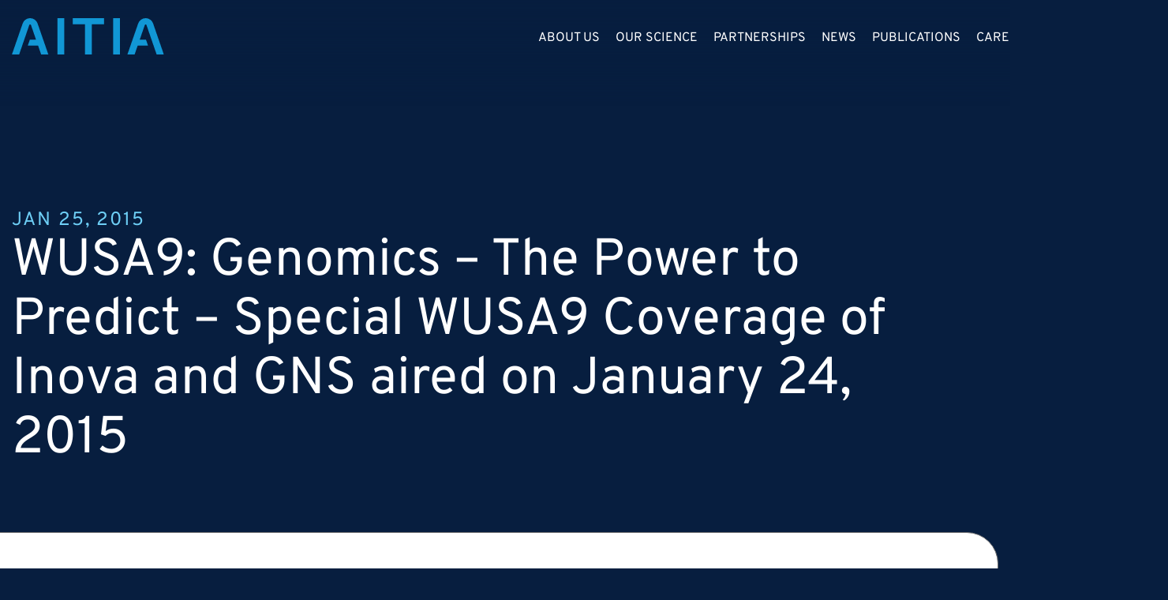

--- FILE ---
content_type: text/html; charset=UTF-8
request_url: https://www.aitiabio.com/wusa9-genomics-the-power-to-predict-special-wusa9-coverage-of-inova-and-gns-aired-on-january-24-2015/
body_size: 19532
content:
<!doctype html>
<html lang="en-US">
<head>
	<meta charset="UTF-8">
	<meta name="viewport" content="width=device-width, initial-scale=1">
	<link rel="profile" href="https://gmpg.org/xfn/11">
	<meta name='robots' content='index, follow, max-image-preview:large, max-snippet:-1, max-video-preview:-1' />
	<style>img:is([sizes="auto" i], [sizes^="auto," i]) { contain-intrinsic-size: 3000px 1500px }</style>
	
	<!-- This site is optimized with the Yoast SEO Premium plugin v20.8 (Yoast SEO v26.8) - https://yoast.com/product/yoast-seo-premium-wordpress/ -->
	<title>WUSA9: Genomics – The Power to Predict – Special WUSA9 Coverage of Inova and GNS aired on January 24, 2015 - Aitia Bio</title>
	<link rel="canonical" href="https://www.aitiabio.com/wusa9-genomics-the-power-to-predict-special-wusa9-coverage-of-inova-and-gns-aired-on-january-24-2015/" />
	<meta property="og:locale" content="en_US" />
	<meta property="og:type" content="article" />
	<meta property="og:title" content="WUSA9: Genomics – The Power to Predict – Special WUSA9 Coverage of Inova and GNS aired on January 24, 2015" />
	<meta property="og:description" content="A television special on groundbreaking work by the Inova Translational Medicine Institute (ITMI) in Northern Virginia will feature collaboration with GNS Healthcare that uses genomics to prevent preterm births. “Genomics – The Power to Predict” aired on January 24, 2015 on the CBS affiliate in Washington, DC, News Channel 9. Watch the full show here." />
	<meta property="og:url" content="https://www.aitiabio.com/wusa9-genomics-the-power-to-predict-special-wusa9-coverage-of-inova-and-gns-aired-on-january-24-2015/" />
	<meta property="og:site_name" content="Aitia Bio" />
	<meta property="article:published_time" content="2015-01-25T22:03:02+00:00" />
	<meta property="og:image" content="https://www.aitiabio.com/wp-content/uploads/2016/10/Inova-Health-System-logo-e1476810291152.png" />
	<meta name="author" content="Frank Pereira" />
	<meta name="twitter:card" content="summary_large_image" />
	<script type="application/ld+json" class="yoast-schema-graph">{"@context":"https://schema.org","@graph":[{"@type":"Article","@id":"https://www.aitiabio.com/wusa9-genomics-the-power-to-predict-special-wusa9-coverage-of-inova-and-gns-aired-on-january-24-2015/#article","isPartOf":{"@id":"https://www.aitiabio.com/wusa9-genomics-the-power-to-predict-special-wusa9-coverage-of-inova-and-gns-aired-on-january-24-2015/"},"author":{"name":"Frank Pereira","@id":"https://www.aitiabio.com/#/schema/person/58b8bb126af95fcd75147bca92459079"},"headline":"WUSA9: Genomics – The Power to Predict – Special WUSA9 Coverage of Inova and GNS aired on January 24, 2015","datePublished":"2015-01-25T22:03:02+00:00","mainEntityOfPage":{"@id":"https://www.aitiabio.com/wusa9-genomics-the-power-to-predict-special-wusa9-coverage-of-inova-and-gns-aired-on-january-24-2015/"},"wordCount":67,"commentCount":0,"publisher":{"@id":"https://www.aitiabio.com/#organization"},"image":{"@id":"https://www.aitiabio.com/wusa9-genomics-the-power-to-predict-special-wusa9-coverage-of-inova-and-gns-aired-on-january-24-2015/#primaryimage"},"thumbnailUrl":"https://www.aitiabio.com/wp-content/uploads/2016/10/Inova-Health-System-logo-e1476810291152.png","keywords":["Big Data","computer modeling","cost reduction","genomic","pre-term birth","predictive technology"],"articleSection":["Colin Hill Particpating in AI Panels in Davos"],"inLanguage":"en-US"},{"@type":"WebPage","@id":"https://www.aitiabio.com/wusa9-genomics-the-power-to-predict-special-wusa9-coverage-of-inova-and-gns-aired-on-january-24-2015/","url":"https://www.aitiabio.com/wusa9-genomics-the-power-to-predict-special-wusa9-coverage-of-inova-and-gns-aired-on-january-24-2015/","name":"WUSA9: Genomics – The Power to Predict – Special WUSA9 Coverage of Inova and GNS aired on January 24, 2015 - Aitia Bio","isPartOf":{"@id":"https://www.aitiabio.com/#website"},"primaryImageOfPage":{"@id":"https://www.aitiabio.com/wusa9-genomics-the-power-to-predict-special-wusa9-coverage-of-inova-and-gns-aired-on-january-24-2015/#primaryimage"},"image":{"@id":"https://www.aitiabio.com/wusa9-genomics-the-power-to-predict-special-wusa9-coverage-of-inova-and-gns-aired-on-january-24-2015/#primaryimage"},"thumbnailUrl":"https://www.aitiabio.com/wp-content/uploads/2016/10/Inova-Health-System-logo-e1476810291152.png","datePublished":"2015-01-25T22:03:02+00:00","breadcrumb":{"@id":"https://www.aitiabio.com/wusa9-genomics-the-power-to-predict-special-wusa9-coverage-of-inova-and-gns-aired-on-january-24-2015/#breadcrumb"},"inLanguage":"en-US","potentialAction":[{"@type":"ReadAction","target":["https://www.aitiabio.com/wusa9-genomics-the-power-to-predict-special-wusa9-coverage-of-inova-and-gns-aired-on-january-24-2015/"]}]},{"@type":"ImageObject","inLanguage":"en-US","@id":"https://www.aitiabio.com/wusa9-genomics-the-power-to-predict-special-wusa9-coverage-of-inova-and-gns-aired-on-january-24-2015/#primaryimage","url":"https://www.aitiabio.com/wp-content/uploads/2016/10/Inova-Health-System-logo-e1476810291152.png","contentUrl":"https://www.aitiabio.com/wp-content/uploads/2016/10/Inova-Health-System-logo-e1476810291152.png"},{"@type":"BreadcrumbList","@id":"https://www.aitiabio.com/wusa9-genomics-the-power-to-predict-special-wusa9-coverage-of-inova-and-gns-aired-on-january-24-2015/#breadcrumb","itemListElement":[{"@type":"ListItem","position":1,"name":"Home","item":"https://www.aitiabio.com/"},{"@type":"ListItem","position":2,"name":"WUSA9: Genomics – The Power to Predict – Special WUSA9 Coverage of Inova and GNS aired on January 24, 2015"}]},{"@type":"WebSite","@id":"https://www.aitiabio.com/#website","url":"https://www.aitiabio.com/","name":"Aitia Bio","description":"Discovering the Next Generation of Breakthrough Drugs","publisher":{"@id":"https://www.aitiabio.com/#organization"},"alternateName":"Aitia Bio","potentialAction":[{"@type":"SearchAction","target":{"@type":"EntryPoint","urlTemplate":"https://www.aitiabio.com/?s={search_term_string}"},"query-input":{"@type":"PropertyValueSpecification","valueRequired":true,"valueName":"search_term_string"}}],"inLanguage":"en-US"},{"@type":"Organization","@id":"https://www.aitiabio.com/#organization","name":"Aitia Bio","url":"https://www.aitiabio.com/","logo":{"@type":"ImageObject","inLanguage":"en-US","@id":"https://www.aitiabio.com/#/schema/logo/image/","url":"https://www.aitiabio.com/wp-content/uploads/2020/10/400x400-favicon.jpg","contentUrl":"https://www.aitiabio.com/wp-content/uploads/2020/10/400x400-favicon.jpg","width":400,"height":400,"caption":"Aitia Bio"},"image":{"@id":"https://www.aitiabio.com/#/schema/logo/image/"}},{"@type":"Person","@id":"https://www.aitiabio.com/#/schema/person/58b8bb126af95fcd75147bca92459079","name":"Frank Pereira","image":{"@type":"ImageObject","inLanguage":"en-US","@id":"https://www.aitiabio.com/#/schema/person/image/","url":"https://secure.gravatar.com/avatar/4ea9c0127b1c5e757eaa348918d1451872b1938a11c229beebea782c26c3f7f1?s=96&d=mm&r=g","contentUrl":"https://secure.gravatar.com/avatar/4ea9c0127b1c5e757eaa348918d1451872b1938a11c229beebea782c26c3f7f1?s=96&d=mm&r=g","caption":"Frank Pereira"}}]}</script>
	<!-- / Yoast SEO Premium plugin. -->


<script>
window._wpemojiSettings = {"baseUrl":"https:\/\/s.w.org\/images\/core\/emoji\/16.0.1\/72x72\/","ext":".png","svgUrl":"https:\/\/s.w.org\/images\/core\/emoji\/16.0.1\/svg\/","svgExt":".svg","source":{"concatemoji":"https:\/\/www.aitiabio.com\/wp-includes\/js\/wp-emoji-release.min.js?ver=6.8.3"}};
/*! This file is auto-generated */
!function(s,n){var o,i,e;function c(e){try{var t={supportTests:e,timestamp:(new Date).valueOf()};sessionStorage.setItem(o,JSON.stringify(t))}catch(e){}}function p(e,t,n){e.clearRect(0,0,e.canvas.width,e.canvas.height),e.fillText(t,0,0);var t=new Uint32Array(e.getImageData(0,0,e.canvas.width,e.canvas.height).data),a=(e.clearRect(0,0,e.canvas.width,e.canvas.height),e.fillText(n,0,0),new Uint32Array(e.getImageData(0,0,e.canvas.width,e.canvas.height).data));return t.every(function(e,t){return e===a[t]})}function u(e,t){e.clearRect(0,0,e.canvas.width,e.canvas.height),e.fillText(t,0,0);for(var n=e.getImageData(16,16,1,1),a=0;a<n.data.length;a++)if(0!==n.data[a])return!1;return!0}function f(e,t,n,a){switch(t){case"flag":return n(e,"\ud83c\udff3\ufe0f\u200d\u26a7\ufe0f","\ud83c\udff3\ufe0f\u200b\u26a7\ufe0f")?!1:!n(e,"\ud83c\udde8\ud83c\uddf6","\ud83c\udde8\u200b\ud83c\uddf6")&&!n(e,"\ud83c\udff4\udb40\udc67\udb40\udc62\udb40\udc65\udb40\udc6e\udb40\udc67\udb40\udc7f","\ud83c\udff4\u200b\udb40\udc67\u200b\udb40\udc62\u200b\udb40\udc65\u200b\udb40\udc6e\u200b\udb40\udc67\u200b\udb40\udc7f");case"emoji":return!a(e,"\ud83e\udedf")}return!1}function g(e,t,n,a){var r="undefined"!=typeof WorkerGlobalScope&&self instanceof WorkerGlobalScope?new OffscreenCanvas(300,150):s.createElement("canvas"),o=r.getContext("2d",{willReadFrequently:!0}),i=(o.textBaseline="top",o.font="600 32px Arial",{});return e.forEach(function(e){i[e]=t(o,e,n,a)}),i}function t(e){var t=s.createElement("script");t.src=e,t.defer=!0,s.head.appendChild(t)}"undefined"!=typeof Promise&&(o="wpEmojiSettingsSupports",i=["flag","emoji"],n.supports={everything:!0,everythingExceptFlag:!0},e=new Promise(function(e){s.addEventListener("DOMContentLoaded",e,{once:!0})}),new Promise(function(t){var n=function(){try{var e=JSON.parse(sessionStorage.getItem(o));if("object"==typeof e&&"number"==typeof e.timestamp&&(new Date).valueOf()<e.timestamp+604800&&"object"==typeof e.supportTests)return e.supportTests}catch(e){}return null}();if(!n){if("undefined"!=typeof Worker&&"undefined"!=typeof OffscreenCanvas&&"undefined"!=typeof URL&&URL.createObjectURL&&"undefined"!=typeof Blob)try{var e="postMessage("+g.toString()+"("+[JSON.stringify(i),f.toString(),p.toString(),u.toString()].join(",")+"));",a=new Blob([e],{type:"text/javascript"}),r=new Worker(URL.createObjectURL(a),{name:"wpTestEmojiSupports"});return void(r.onmessage=function(e){c(n=e.data),r.terminate(),t(n)})}catch(e){}c(n=g(i,f,p,u))}t(n)}).then(function(e){for(var t in e)n.supports[t]=e[t],n.supports.everything=n.supports.everything&&n.supports[t],"flag"!==t&&(n.supports.everythingExceptFlag=n.supports.everythingExceptFlag&&n.supports[t]);n.supports.everythingExceptFlag=n.supports.everythingExceptFlag&&!n.supports.flag,n.DOMReady=!1,n.readyCallback=function(){n.DOMReady=!0}}).then(function(){return e}).then(function(){var e;n.supports.everything||(n.readyCallback(),(e=n.source||{}).concatemoji?t(e.concatemoji):e.wpemoji&&e.twemoji&&(t(e.twemoji),t(e.wpemoji)))}))}((window,document),window._wpemojiSettings);
</script>
<style id='wp-emoji-styles-inline-css'>

	img.wp-smiley, img.emoji {
		display: inline !important;
		border: none !important;
		box-shadow: none !important;
		height: 1em !important;
		width: 1em !important;
		margin: 0 0.07em !important;
		vertical-align: -0.1em !important;
		background: none !important;
		padding: 0 !important;
	}
</style>
<link rel='stylesheet' id='wp-block-library-css' href='https://www.aitiabio.com/wp-includes/css/dist/block-library/style.min.css?ver=6.8.3' media='all' />
<style id='global-styles-inline-css'>
:root{--wp--preset--aspect-ratio--square: 1;--wp--preset--aspect-ratio--4-3: 4/3;--wp--preset--aspect-ratio--3-4: 3/4;--wp--preset--aspect-ratio--3-2: 3/2;--wp--preset--aspect-ratio--2-3: 2/3;--wp--preset--aspect-ratio--16-9: 16/9;--wp--preset--aspect-ratio--9-16: 9/16;--wp--preset--color--black: #000000;--wp--preset--color--cyan-bluish-gray: #abb8c3;--wp--preset--color--white: #ffffff;--wp--preset--color--pale-pink: #f78da7;--wp--preset--color--vivid-red: #cf2e2e;--wp--preset--color--luminous-vivid-orange: #ff6900;--wp--preset--color--luminous-vivid-amber: #fcb900;--wp--preset--color--light-green-cyan: #7bdcb5;--wp--preset--color--vivid-green-cyan: #00d084;--wp--preset--color--pale-cyan-blue: #8ed1fc;--wp--preset--color--vivid-cyan-blue: #0693e3;--wp--preset--color--vivid-purple: #9b51e0;--wp--preset--gradient--vivid-cyan-blue-to-vivid-purple: linear-gradient(135deg,rgba(6,147,227,1) 0%,rgb(155,81,224) 100%);--wp--preset--gradient--light-green-cyan-to-vivid-green-cyan: linear-gradient(135deg,rgb(122,220,180) 0%,rgb(0,208,130) 100%);--wp--preset--gradient--luminous-vivid-amber-to-luminous-vivid-orange: linear-gradient(135deg,rgba(252,185,0,1) 0%,rgba(255,105,0,1) 100%);--wp--preset--gradient--luminous-vivid-orange-to-vivid-red: linear-gradient(135deg,rgba(255,105,0,1) 0%,rgb(207,46,46) 100%);--wp--preset--gradient--very-light-gray-to-cyan-bluish-gray: linear-gradient(135deg,rgb(238,238,238) 0%,rgb(169,184,195) 100%);--wp--preset--gradient--cool-to-warm-spectrum: linear-gradient(135deg,rgb(74,234,220) 0%,rgb(151,120,209) 20%,rgb(207,42,186) 40%,rgb(238,44,130) 60%,rgb(251,105,98) 80%,rgb(254,248,76) 100%);--wp--preset--gradient--blush-light-purple: linear-gradient(135deg,rgb(255,206,236) 0%,rgb(152,150,240) 100%);--wp--preset--gradient--blush-bordeaux: linear-gradient(135deg,rgb(254,205,165) 0%,rgb(254,45,45) 50%,rgb(107,0,62) 100%);--wp--preset--gradient--luminous-dusk: linear-gradient(135deg,rgb(255,203,112) 0%,rgb(199,81,192) 50%,rgb(65,88,208) 100%);--wp--preset--gradient--pale-ocean: linear-gradient(135deg,rgb(255,245,203) 0%,rgb(182,227,212) 50%,rgb(51,167,181) 100%);--wp--preset--gradient--electric-grass: linear-gradient(135deg,rgb(202,248,128) 0%,rgb(113,206,126) 100%);--wp--preset--gradient--midnight: linear-gradient(135deg,rgb(2,3,129) 0%,rgb(40,116,252) 100%);--wp--preset--font-size--small: 13px;--wp--preset--font-size--medium: 20px;--wp--preset--font-size--large: 36px;--wp--preset--font-size--x-large: 42px;--wp--preset--spacing--20: 0.44rem;--wp--preset--spacing--30: 0.67rem;--wp--preset--spacing--40: 1rem;--wp--preset--spacing--50: 1.5rem;--wp--preset--spacing--60: 2.25rem;--wp--preset--spacing--70: 3.38rem;--wp--preset--spacing--80: 5.06rem;--wp--preset--shadow--natural: 6px 6px 9px rgba(0, 0, 0, 0.2);--wp--preset--shadow--deep: 12px 12px 50px rgba(0, 0, 0, 0.4);--wp--preset--shadow--sharp: 6px 6px 0px rgba(0, 0, 0, 0.2);--wp--preset--shadow--outlined: 6px 6px 0px -3px rgba(255, 255, 255, 1), 6px 6px rgba(0, 0, 0, 1);--wp--preset--shadow--crisp: 6px 6px 0px rgba(0, 0, 0, 1);}:root { --wp--style--global--content-size: 800px;--wp--style--global--wide-size: 1200px; }:where(body) { margin: 0; }.wp-site-blocks > .alignleft { float: left; margin-right: 2em; }.wp-site-blocks > .alignright { float: right; margin-left: 2em; }.wp-site-blocks > .aligncenter { justify-content: center; margin-left: auto; margin-right: auto; }:where(.wp-site-blocks) > * { margin-block-start: 24px; margin-block-end: 0; }:where(.wp-site-blocks) > :first-child { margin-block-start: 0; }:where(.wp-site-blocks) > :last-child { margin-block-end: 0; }:root { --wp--style--block-gap: 24px; }:root :where(.is-layout-flow) > :first-child{margin-block-start: 0;}:root :where(.is-layout-flow) > :last-child{margin-block-end: 0;}:root :where(.is-layout-flow) > *{margin-block-start: 24px;margin-block-end: 0;}:root :where(.is-layout-constrained) > :first-child{margin-block-start: 0;}:root :where(.is-layout-constrained) > :last-child{margin-block-end: 0;}:root :where(.is-layout-constrained) > *{margin-block-start: 24px;margin-block-end: 0;}:root :where(.is-layout-flex){gap: 24px;}:root :where(.is-layout-grid){gap: 24px;}.is-layout-flow > .alignleft{float: left;margin-inline-start: 0;margin-inline-end: 2em;}.is-layout-flow > .alignright{float: right;margin-inline-start: 2em;margin-inline-end: 0;}.is-layout-flow > .aligncenter{margin-left: auto !important;margin-right: auto !important;}.is-layout-constrained > .alignleft{float: left;margin-inline-start: 0;margin-inline-end: 2em;}.is-layout-constrained > .alignright{float: right;margin-inline-start: 2em;margin-inline-end: 0;}.is-layout-constrained > .aligncenter{margin-left: auto !important;margin-right: auto !important;}.is-layout-constrained > :where(:not(.alignleft):not(.alignright):not(.alignfull)){max-width: var(--wp--style--global--content-size);margin-left: auto !important;margin-right: auto !important;}.is-layout-constrained > .alignwide{max-width: var(--wp--style--global--wide-size);}body .is-layout-flex{display: flex;}.is-layout-flex{flex-wrap: wrap;align-items: center;}.is-layout-flex > :is(*, div){margin: 0;}body .is-layout-grid{display: grid;}.is-layout-grid > :is(*, div){margin: 0;}body{padding-top: 0px;padding-right: 0px;padding-bottom: 0px;padding-left: 0px;}a:where(:not(.wp-element-button)){text-decoration: underline;}:root :where(.wp-element-button, .wp-block-button__link){background-color: #32373c;border-width: 0;color: #fff;font-family: inherit;font-size: inherit;line-height: inherit;padding: calc(0.667em + 2px) calc(1.333em + 2px);text-decoration: none;}.has-black-color{color: var(--wp--preset--color--black) !important;}.has-cyan-bluish-gray-color{color: var(--wp--preset--color--cyan-bluish-gray) !important;}.has-white-color{color: var(--wp--preset--color--white) !important;}.has-pale-pink-color{color: var(--wp--preset--color--pale-pink) !important;}.has-vivid-red-color{color: var(--wp--preset--color--vivid-red) !important;}.has-luminous-vivid-orange-color{color: var(--wp--preset--color--luminous-vivid-orange) !important;}.has-luminous-vivid-amber-color{color: var(--wp--preset--color--luminous-vivid-amber) !important;}.has-light-green-cyan-color{color: var(--wp--preset--color--light-green-cyan) !important;}.has-vivid-green-cyan-color{color: var(--wp--preset--color--vivid-green-cyan) !important;}.has-pale-cyan-blue-color{color: var(--wp--preset--color--pale-cyan-blue) !important;}.has-vivid-cyan-blue-color{color: var(--wp--preset--color--vivid-cyan-blue) !important;}.has-vivid-purple-color{color: var(--wp--preset--color--vivid-purple) !important;}.has-black-background-color{background-color: var(--wp--preset--color--black) !important;}.has-cyan-bluish-gray-background-color{background-color: var(--wp--preset--color--cyan-bluish-gray) !important;}.has-white-background-color{background-color: var(--wp--preset--color--white) !important;}.has-pale-pink-background-color{background-color: var(--wp--preset--color--pale-pink) !important;}.has-vivid-red-background-color{background-color: var(--wp--preset--color--vivid-red) !important;}.has-luminous-vivid-orange-background-color{background-color: var(--wp--preset--color--luminous-vivid-orange) !important;}.has-luminous-vivid-amber-background-color{background-color: var(--wp--preset--color--luminous-vivid-amber) !important;}.has-light-green-cyan-background-color{background-color: var(--wp--preset--color--light-green-cyan) !important;}.has-vivid-green-cyan-background-color{background-color: var(--wp--preset--color--vivid-green-cyan) !important;}.has-pale-cyan-blue-background-color{background-color: var(--wp--preset--color--pale-cyan-blue) !important;}.has-vivid-cyan-blue-background-color{background-color: var(--wp--preset--color--vivid-cyan-blue) !important;}.has-vivid-purple-background-color{background-color: var(--wp--preset--color--vivid-purple) !important;}.has-black-border-color{border-color: var(--wp--preset--color--black) !important;}.has-cyan-bluish-gray-border-color{border-color: var(--wp--preset--color--cyan-bluish-gray) !important;}.has-white-border-color{border-color: var(--wp--preset--color--white) !important;}.has-pale-pink-border-color{border-color: var(--wp--preset--color--pale-pink) !important;}.has-vivid-red-border-color{border-color: var(--wp--preset--color--vivid-red) !important;}.has-luminous-vivid-orange-border-color{border-color: var(--wp--preset--color--luminous-vivid-orange) !important;}.has-luminous-vivid-amber-border-color{border-color: var(--wp--preset--color--luminous-vivid-amber) !important;}.has-light-green-cyan-border-color{border-color: var(--wp--preset--color--light-green-cyan) !important;}.has-vivid-green-cyan-border-color{border-color: var(--wp--preset--color--vivid-green-cyan) !important;}.has-pale-cyan-blue-border-color{border-color: var(--wp--preset--color--pale-cyan-blue) !important;}.has-vivid-cyan-blue-border-color{border-color: var(--wp--preset--color--vivid-cyan-blue) !important;}.has-vivid-purple-border-color{border-color: var(--wp--preset--color--vivid-purple) !important;}.has-vivid-cyan-blue-to-vivid-purple-gradient-background{background: var(--wp--preset--gradient--vivid-cyan-blue-to-vivid-purple) !important;}.has-light-green-cyan-to-vivid-green-cyan-gradient-background{background: var(--wp--preset--gradient--light-green-cyan-to-vivid-green-cyan) !important;}.has-luminous-vivid-amber-to-luminous-vivid-orange-gradient-background{background: var(--wp--preset--gradient--luminous-vivid-amber-to-luminous-vivid-orange) !important;}.has-luminous-vivid-orange-to-vivid-red-gradient-background{background: var(--wp--preset--gradient--luminous-vivid-orange-to-vivid-red) !important;}.has-very-light-gray-to-cyan-bluish-gray-gradient-background{background: var(--wp--preset--gradient--very-light-gray-to-cyan-bluish-gray) !important;}.has-cool-to-warm-spectrum-gradient-background{background: var(--wp--preset--gradient--cool-to-warm-spectrum) !important;}.has-blush-light-purple-gradient-background{background: var(--wp--preset--gradient--blush-light-purple) !important;}.has-blush-bordeaux-gradient-background{background: var(--wp--preset--gradient--blush-bordeaux) !important;}.has-luminous-dusk-gradient-background{background: var(--wp--preset--gradient--luminous-dusk) !important;}.has-pale-ocean-gradient-background{background: var(--wp--preset--gradient--pale-ocean) !important;}.has-electric-grass-gradient-background{background: var(--wp--preset--gradient--electric-grass) !important;}.has-midnight-gradient-background{background: var(--wp--preset--gradient--midnight) !important;}.has-small-font-size{font-size: var(--wp--preset--font-size--small) !important;}.has-medium-font-size{font-size: var(--wp--preset--font-size--medium) !important;}.has-large-font-size{font-size: var(--wp--preset--font-size--large) !important;}.has-x-large-font-size{font-size: var(--wp--preset--font-size--x-large) !important;}
:root :where(.wp-block-pullquote){font-size: 1.5em;line-height: 1.6;}
</style>
<link rel='stylesheet' id='hello-elementor-theme-style-css' href='https://www.aitiabio.com/wp-content/themes/hello-elementor/assets/css/theme.css?ver=3.4.5' media='all' />
<link rel='stylesheet' id='hello-elementor-child-style-css' href='https://www.aitiabio.com/wp-content/themes/hello-theme-child-master/style.css?ver=1.0.0' media='all' />
<link rel='stylesheet' id='hello-elementor-css' href='https://www.aitiabio.com/wp-content/themes/hello-elementor/assets/css/reset.css?ver=3.4.5' media='all' />
<link rel='stylesheet' id='hello-elementor-header-footer-css' href='https://www.aitiabio.com/wp-content/themes/hello-elementor/assets/css/header-footer.css?ver=3.4.5' media='all' />
<link rel='stylesheet' id='jet-popup-frontend-css' href='https://www.aitiabio.com/wp-content/plugins/jet-popup/assets/css/jet-popup-frontend.css?ver=2.0.2.1' media='all' />
<link rel='stylesheet' id='elementor-frontend-css' href='https://www.aitiabio.com/wp-content/uploads/elementor/css/custom-frontend.min.css?ver=1769001518' media='all' />
<link rel='stylesheet' id='widget-image-css' href='https://www.aitiabio.com/wp-content/plugins/elementor/assets/css/widget-image.min.css?ver=3.33.1' media='all' />
<link rel='stylesheet' id='widget-nav-menu-css' href='https://www.aitiabio.com/wp-content/uploads/elementor/css/custom-pro-widget-nav-menu.min.css?ver=1769001518' media='all' />
<link rel='stylesheet' id='widget-heading-css' href='https://www.aitiabio.com/wp-content/plugins/elementor/assets/css/widget-heading.min.css?ver=3.33.1' media='all' />
<link rel='stylesheet' id='widget-loop-common-css' href='https://www.aitiabio.com/wp-content/plugins/elementor-pro/assets/css/widget-loop-common.min.css?ver=3.33.1' media='all' />
<link rel='stylesheet' id='widget-loop-grid-css' href='https://www.aitiabio.com/wp-content/uploads/elementor/css/custom-pro-widget-loop-grid.min.css?ver=1769001518' media='all' />
<link rel='stylesheet' id='widget-icon-list-css' href='https://www.aitiabio.com/wp-content/uploads/elementor/css/custom-widget-icon-list.min.css?ver=1769001518' media='all' />
<link rel='stylesheet' id='e-animation-grow-css' href='https://www.aitiabio.com/wp-content/plugins/elementor/assets/lib/animations/styles/e-animation-grow.min.css?ver=3.33.1' media='all' />
<link rel='stylesheet' id='widget-icon-box-css' href='https://www.aitiabio.com/wp-content/uploads/elementor/css/custom-widget-icon-box.min.css?ver=1769001518' media='all' />
<link rel='stylesheet' id='e-animation-fadeIn-css' href='https://www.aitiabio.com/wp-content/plugins/elementor/assets/lib/animations/styles/fadeIn.min.css?ver=3.33.1' media='all' />
<link rel='stylesheet' id='e-animation-fadeInUp-css' href='https://www.aitiabio.com/wp-content/plugins/elementor/assets/lib/animations/styles/fadeInUp.min.css?ver=3.33.1' media='all' />
<link rel='stylesheet' id='e-animation-fadeInLeft-css' href='https://www.aitiabio.com/wp-content/plugins/elementor/assets/lib/animations/styles/fadeInLeft.min.css?ver=3.33.1' media='all' />
<link rel='stylesheet' id='e-animation-fadeInRight-css' href='https://www.aitiabio.com/wp-content/plugins/elementor/assets/lib/animations/styles/fadeInRight.min.css?ver=3.33.1' media='all' />
<link rel='stylesheet' id='e-popup-css' href='https://www.aitiabio.com/wp-content/plugins/elementor-pro/assets/css/conditionals/popup.min.css?ver=3.33.1' media='all' />
<link rel='stylesheet' id='elementor-post-82-css' href='https://www.aitiabio.com/wp-content/uploads/elementor/css/post-82.css?ver=1769001519' media='all' />
<link rel='stylesheet' id='jet-engine-frontend-css' href='https://www.aitiabio.com/wp-content/plugins/jet-engine/assets/css/frontend.css?ver=3.3.1' media='all' />
<link rel='stylesheet' id='elementor-post-209-css' href='https://www.aitiabio.com/wp-content/uploads/elementor/css/post-209.css?ver=1769001519' media='all' />
<link rel='stylesheet' id='elementor-post-266-css' href='https://www.aitiabio.com/wp-content/uploads/elementor/css/post-266.css?ver=1769001519' media='all' />
<link rel='stylesheet' id='elementor-post-1994-css' href='https://www.aitiabio.com/wp-content/uploads/elementor/css/post-1994.css?ver=1769001574' media='all' />
<link rel='stylesheet' id='elementor-post-226-css' href='https://www.aitiabio.com/wp-content/uploads/elementor/css/post-226.css?ver=1769001519' media='all' />
<script src="https://www.aitiabio.com/wp-includes/js/jquery/jquery.min.js?ver=3.7.1" id="jquery-core-js"></script>
<script src="https://www.aitiabio.com/wp-includes/js/jquery/jquery-migrate.min.js?ver=3.4.1" id="jquery-migrate-js"></script>
<link rel="https://api.w.org/" href="https://www.aitiabio.com/wp-json/" /><link rel="alternate" title="JSON" type="application/json" href="https://www.aitiabio.com/wp-json/wp/v2/posts/3331" /><link rel="EditURI" type="application/rsd+xml" title="RSD" href="https://www.aitiabio.com/xmlrpc.php?rsd" />
<link rel='shortlink' href='https://www.aitiabio.com/?p=3331' />
<link rel="alternate" title="oEmbed (JSON)" type="application/json+oembed" href="https://www.aitiabio.com/wp-json/oembed/1.0/embed?url=https%3A%2F%2Fwww.aitiabio.com%2Fwusa9-genomics-the-power-to-predict-special-wusa9-coverage-of-inova-and-gns-aired-on-january-24-2015%2F" />
<link rel="alternate" title="oEmbed (XML)" type="text/xml+oembed" href="https://www.aitiabio.com/wp-json/oembed/1.0/embed?url=https%3A%2F%2Fwww.aitiabio.com%2Fwusa9-genomics-the-power-to-predict-special-wusa9-coverage-of-inova-and-gns-aired-on-january-24-2015%2F&#038;format=xml" />
<meta name="generator" content="Elementor 3.33.1; features: e_font_icon_svg, additional_custom_breakpoints; settings: css_print_method-external, google_font-disabled, font_display-auto">
<!-- Start cookieyes banner --> <script id="cookieyes" type="text/javascript" src="https://cdn-cookieyes.com/client_data/f562d687993f1105a0b8da5e/script.js"></script> <!-- End cookieyes banner -->
<!-- Google tag (gtag.js) -->
<script async src="https://www.googletagmanager.com/gtag/js?id=G-1DKWSR09QF"></script>
<script>
  window.dataLayer = window.dataLayer || [];
  function gtag(){dataLayer.push(arguments);}
  gtag('js', new Date());

  gtag('config', 'G-1DKWSR09QF');
</script>

<!-- Start of HubSpot Embed Code -->
<script type="text/javascript" id="hs-script-loader" async defer src="//js.hs-scripts.com/552455.js"></script>
<!-- End of HubSpot Embed Code -->
			<style>
				.e-con.e-parent:nth-of-type(n+4):not(.e-lazyloaded):not(.e-no-lazyload),
				.e-con.e-parent:nth-of-type(n+4):not(.e-lazyloaded):not(.e-no-lazyload) * {
					background-image: none !important;
				}
				@media screen and (max-height: 1024px) {
					.e-con.e-parent:nth-of-type(n+3):not(.e-lazyloaded):not(.e-no-lazyload),
					.e-con.e-parent:nth-of-type(n+3):not(.e-lazyloaded):not(.e-no-lazyload) * {
						background-image: none !important;
					}
				}
				@media screen and (max-height: 640px) {
					.e-con.e-parent:nth-of-type(n+2):not(.e-lazyloaded):not(.e-no-lazyload),
					.e-con.e-parent:nth-of-type(n+2):not(.e-lazyloaded):not(.e-no-lazyload) * {
						background-image: none !important;
					}
				}
			</style>
			<link rel="icon" href="https://www.aitiabio.com/wp-content/uploads/2020/10/400x400-favicon-150x150.jpg" sizes="32x32" />
<link rel="icon" href="https://www.aitiabio.com/wp-content/uploads/2020/10/400x400-favicon-300x300.jpg" sizes="192x192" />
<link rel="apple-touch-icon" href="https://www.aitiabio.com/wp-content/uploads/2020/10/400x400-favicon-300x300.jpg" />
<meta name="msapplication-TileImage" content="https://www.aitiabio.com/wp-content/uploads/2020/10/400x400-favicon-300x300.jpg" />
		<style id="wp-custom-css">
			html {
	overflow-x: hidden;
}
body {
	overflow-x: hidden;
}
/*==== global =====*/
b, strong {
    font-weight: 700;
}

.visibibity-none{
	visibility: hidden;
}

.mb-0 p{
	margin-bottom: 0;
}

.main-title b{
	font-weight: 900;
}

.elementor-lightbox {
    backdrop-filter: blur(10px);
    -webkit-backdrop-filter: blur(10px);
}

.main-title.add_gradient b{
/* 	background: transparent linear-gradient(90deg, #28A9E1 0%, #08496C 100%) 0% 0% no-repeat padding-box; */
/* 	background: transparent linear-gradient(270deg, #08496C 0%, #28A9E1 52%, #08496C 100%) 0% 0% no-repeat padding-box; */
	background: linear-gradient(100deg, rgba(40,169,225,1) 0%, rgba(255,255,255,.8) 49%, rgba(40,169,225,1) 100%);
	-webkit-background-clip: text;
  -webkit-text-fill-color: transparent;
	color: transparent;
  background-clip: text;
} 

/* .add_light_gradient b{
	background: transparent linear-gradient(270deg, #D4EFFD 0%, #28A9E1 100%) 0% 0% no-repeat padding-box;
	-webkit-background-clip: text;
  -webkit-text-fill-color: transparent;
	color: transparent;
  background-clip: text;
}  */


.text-link a{
	color: inherit;
}
@media (max-width:768px){
.wrap-reverse .e-con-inner {
	--flex-wrap: wrap-reverse !important;
}
}

.custom-scroll {
  --sb-track-color: #232E33;
  --sb-thumb-color: #6ecff6;
  --sb-size: 10px;

  scrollbar-color: var(--sb-thumb-color) 
                   var(--sb-track-color);
}

.custom-scroll::-webkit-scrollbar {
  width: var(--sb-size);
}

.custom-scroll::-webkit-scrollbar-track {
  background: var(--sb-track-color);
  border-radius: 10px;
}

.custom-scroll::-webkit-scrollbar-thumb {
  background: var(--sb-thumb-color);
  border-radius: 10px;
  border: 2px solid #232E33;
}
/* ======== header ========*/
.elementor-location-header{
	position: relative;
	z-index: 2;
}
.elementor-location-header:after{
	content: '';
	position: absolute;
	top: 0;
	left: 0;
	right: 0;
	bottom: -40px;
	background: transparent linear-gradient(180deg, #071E3F 0%, #071E3FAD 41%, #071E3F00 100%) 0% 0% no-repeat padding-box;
opacity: 0.4;
}
.header_menu .elementor-item.elementor-item-active::before{
	content: '';
	position: absolute;
	top: 0;
	left: 0;
	width: 35px;
	height: 3px;
	background: rgb(110,207,246);
background: linear-gradient(100deg, rgba(110,207,246,1) 0%, rgba(125,191,237,0) 100%);
}

.underline .elementor-icon-list-item > a{
    text-decoration: underline !important;
	--e-global-color-primary: rgb(255 255 255/ 70%);
}

body:is(.category-in-news, .category-events) .header_menu .menu-item-2207 a{
	color: var(--e-global-color-accent) !important;
}
body:is(.category-in-news, .category-events) .header_menu .menu-item-2207 a::before{
	content: '';
    position: absolute;
    top: 0;
    left: 0;
    width: 35px;
    height: 3px;
	  opacity: 1 !important;
    background: rgb(110,207,246);
    background: linear-gradient(100deg, rgba(110,207,246,1) 0%, rgba(125,191,237,0) 100%);
}

body:is(.category-oncology, .category-other) .header_menu .menu-item-2707 a{
	color: var(--e-global-color-accent) !important;
}
body:is(.category-oncology, .category-other) .header_menu .menu-item-2707 a::before{
	content: '';
    position: absolute;
    top: 0;
    left: 0;
    width: 35px;
    height: 3px;
	  opacity: 1 !important;
    background: rgb(110,207,246);
    background: linear-gradient(100deg, rgba(110,207,246,1) 0%, rgba(125,191,237,0) 100%);
}


/*======== footer_post_item ========= */
.footer_posts .elementor-loop-container .e-loop-item:last-child .footer_post_item  {
	border: none;
}

.footer_post_item .item-title span{
	text-decoration: underline 1px;
}
.footer_post_item .item-title :is(a, span){
	transition: 0.3s;
}
.footer_post_item .item-title:hover :is(a, span) {
	color:#6ECFF6 !important;
}

/*====== about page ======*/
.about_slider .jet-listing .slick-track {
	margin-left: 0;
	margin-right: 0;
}

.about_slider :is(.prev-arrow,.next-arrow){
	width: 60px !important;
	border-radius: 22px 0 0 22px;
	transition: .2s;
}

.about_slider .slick-arrow svg{
	display: none;
}
.about_slider .slick-arrow::before{
	content: '';
	position: absolute;
	top: 51%;
	left: 50%;
	transform: translate(-50%, -50%);
	background: url(/wp-content/uploads/2023/11/Group-931arr.svg);
	background-size: contain;
  background-repeat: no-repeat;
	width: 33px;
	height: 33px;
}

@media (max-width: 1080px){
	.about_slider .next-arrow{
		left: unset !important;
		right: 50px !important;
	}
	.about_slider .prev-arrow{
		left: unset !important;
		right: 100px !important;
	}
}
@media (max-width: 500px){
	.about_slider .slick-arrow::before{
		width: 28px;
		height: 28px;
	}
	.about_slider :is(.prev-arrow,.next-arrow){
	width: 45px !important;
	border-radius: 20px 0 0 20px;
}
	.about_slider .next-arrow{
		left: unset !important;
		right: 15px !important;
	}
	.about_slider .prev-arrow{
		left: unset !important;
		right: 55px !important;
	}
}
@media (min-width:768px){
.about_sliders-wrapper::before{
	content: '';
	position: absolute;
	top: -10px;
	bottom: -10px;
	right: 0;
	left: unset !important;
	width: 300px;
	z-index: 2;
/* 	background: transparent linear-gradient(91deg, #071E3F00 0%, #071E3F 100%) 0% 0% no-repeat padding-box; */
	background: linear-gradient(91deg, rgba(110,207,246,0) 0%, rgba(7,30,63,1) 61%, rgba(7,30,63,1) 100%);
}
}

.about_slider .person-card img{
	  aspect-ratio: 1;
    object-fit: cover;
}
.about_sliders .person-card img{
	  aspect-ratio: 1;
    object-fit: cover;
}

.person-card-photo{
	overflow: hidden;
	border-radius: 0px 100px 0px 0px;
}
.person-card-photo::before{
	content: '';
	position: absolute;
	inline-size: 2px;
  block-size: 2px;
	inset-block-start: 50%;
  inset-inline-start: 50%;
	background:rgb(110 207 246/70%);
	opacity: 0;
	transform: translate(-50%, -50%) scale(0);
	transition: transform 0.4s ease-in-out 0s;
}
.person-card:hover .person-card-photo::before{
	opacity: 1;
	transform: translate(-50%, -50%) scale(150);
}

/* .person-card-subtitle>div {
	 overflow: hidden;
  display: -webkit-box;
  -webkit-box-orient: vertical;
  -webkit-line-clamp: 2; 
} */

@media (max-width: 500px){
	.person-card-photo::before{
		inline-size: 3px;
  block-size: 3px;
	}
}

#jet-popup-1186 .jet-popup__overlay {
	backdrop-filter: blur(10px);
-webkit-backdrop-filter: blur(10px);
}


.values_section{
	overflow-x: hidden;
}

/* about popup */
@media (min-width:768px){
.person_popup_bio {
	max-height: 500px;
  overflow-y: auto;
}
	.person_popup_bio>div{
		height: auto !important;
	}
}
.person_popup_bio a{
	text-decoration: underline;
}
.person_popup_bio a:hover{
	color:#6ecff6;
}

.fix-height img{
	max-height: 480px;
	object-fit: cover;
}



:where(.add_overlay_1, .add_overlay_2, .add_overlay_3)>div::before{
	content: '';
	position: absolute;
  top: 0;
	left: 0;
  right: 0;
	bottom: 0;
   opacity: 0.4;
   display: block;
	z-index:2;
}
.add_overlay_1>div::before{
	border-radius: 0px 200px 0px 0px;
	background: transparent linear-gradient(90deg, #095280 0%, #09528065 100%) 0% 0% no-repeat padding-box;
}
@media (max-width: 880px){
	.add_overlay_1>div::before{
		border-radius: 0px 150px 0px 0px;
	}
}
@media (max-width: 500px){
	.add_overlay_1>div::before{
		border-radius: 0px 100px 0px 0px;
	}
}



.add_overlay_2>div::before{
	background: transparent linear-gradient(90deg, #672675 0%, #67267564 100%) 0% 0% no-repeat padding-box;
}
.add_overlay_3>div::before{
	background: transparent linear-gradient(91deg, #28A9E1 0%, #28A9E13E 100%) 0% 0% no-repeat padding-box;
}

/*=======  our-science  ========*/
.gemini_twins{
	aspect-ratio: 1;
}


.pulse_anim .elementor-icon{
	position: relative;
}

.pulse_anim .elementor-icon::before{
	content: "";
  width: 100%;
  height: 100%;
  position: absolute;
  z-index: -1;
  opacity: 0;
	border-radius: 50%;
	left: -3px;
    top: -3px;
	padding: 3px;
    box-sizing: content-box;
	background-color: #D4EFFD;
	animation: pulse-icon 2s infinite;
}

@keyframes pulse-icon {
	0% {
		transform: scale(.5);
    opacity: 1;
	}
		100% {
			transform: scale(1.5);
			opacity: 0;
	}
}

.center-image-box img{
	margin: 0 auto;
}

/* pipeline ============ */
.pipeline-progress-wrapper{
	max-width: fit-content;
}

@media (max-width: 500px){
.pipeline-item{
	--min-height: 30px !important;
}
}
.pipeline-item-heading span, .pipeline-item-heading {
    min-height: 10px;
    display: block;
    height: 10px !important;
}
@media (max-width: 500px){
.pipeline-item .elementor-widget-heading span{
	position: absolute;
	top: 4px;
}
	.pipeline-item.pipeline-item-single .elementor-widget-heading span{
	position: absolute;
	top: -10px;
}
.pipeline-item-heading span, .pipeline-item-heading {
    min-height: 10px;
    display: block;
    height: 10px !important;
}
}

.pipeline-progress{
	--container-widget-width: 100vw !important;
/* 	max-width: clamp(200px, 80vw, 800px) !important; */
	max-width: clamp(200px, 31vw, 420px) !important;
/* 	left: calc(100% + 18px) !important; */
	left: 0 !important;
}
@media (max-width: 768px){
	.pipeline-progress{
		max-width: clamp(100px, 35vw, 400px) !important;
	}
}
@media (max-width: 500px){
	.pipeline-progress{
		left: 0% !important;
		max-width: clamp(100px, 43vw, 250px) !important;
/* 		left: -125px !important; */
/* 			max-width: clamp(100px, 75vw, 350px) !important; */
	}
}
@media (max-width: 400px){
	.pipeline-progress{
					max-width: clamp(80px, 35vw, 160px) !important; 
/* 			max-width: clamp(80px, 65vw, 300px) !important; */
	}
}
.pipeline-progress .elementor-progress-bar{
	position:relative;
	transition: width 2s ease-in-out;
	transition-delay: .7s;
}

.pipeline-progress .elementor-progress-bar::before{
	content: '';
	position: absolute;
	top: 50%;
	right: 0;
	transform:translate(100%,-50%);
	width: 14px;
	aspect-ratio: 1;
	border: 2px solid #6ECFF6;
	border-radius: 50%;
}



/*====== partnerships======= */

.partner-link .elementor-icon-list-text{
	text-decoration: underline;
	text-decoration-thickness: 2px;
}

.fix_autoplay .swiper-wrapper{
	transition-timing-function: linear;
}

/*====== careers ======*/
.testimonial_wrapper{
	max-width: 1900px;
}

.new-testimonials .swiper-slide .swiper-slide-bg{
	background-position: top left;
/* 	transform: translatex(-7%); */
	width: 980px;
    position: absolute;
    top: 0;
    right: 57%;
	min-width: unset;
	transition-duration: 0s;
}
@media (max-width: 880px){
	.new-testimonials .swiper-slide .swiper-slide-bg{
		    width: clamp(350px, 80vw, 450px);
    aspect-ratio: 3/2;
    margin: 0 auto;
		position: static;
		min-height: unset;
	}
}


.new-testimonials .swiper-slide .swiper-slide-inner{
	padding: 0;
	justify-content: flex-end;
	max-width: 1250px;
    width: 100%;
}

@media (max-width: 1300px){
	.new-testimonials .swiper-slide .swiper-slide-inner{
		padding: 0 15px;
	}
}
@media (max-width: 880px){
		.new-testimonials .swiper-slide .swiper-slide-inner{
		justify-content: center;
			position: static;
			padding-top: 40px;
	}
}
.new-testimonials .swiper-slide .swiper-slide-contents{
	max-width: 620px !important;
	display: flex;
	gap: 30px;
	flex-direction: column-reverse;
	position: relative;
}
@media (max-width: 1280px){
	.new-testimonials .swiper-slide .swiper-slide-contents{
		max-width: 550px !important;
	}
}
@media (max-width: 1080px){
	.new-testimonials .swiper-slide .swiper-slide-contents{
		max-width: 500px !important;
	}
}
.new-testimonials .swiper-slide .swiper-slide-contents::before{
	content: ' ';
    position: absolute;
    top: -70px;
    left: -120px;
    width: 176px;
    height: 126px;
    background: url(/wp-content/uploads/2023/11/quote-7.svg);
    background-size: contain;
	background-repeat: no-repeat;
}
@media (max-width: 880px){
	.new-testimonials .swiper-slide .swiper-slide-contents::before{
		top: -40px;
    left: 0px;
    width: 100px;
    height: 76px;
	}
}
.new-testimonials .swiper-pagination-bullet{
	  width: 34px;
    height: 4px;
	border-radius: 10px;
}
.new-testimonials .swiper-slide-contents .elementor-slide-description {
	margin-bottom: 0 !important;
}
.new-testimonials .swiper-slide-contents .elementor-slide-heading i{
	font-style: normal;
	font-weight: 100;
	color: #1197D5;
} 
.new-testimonials .swiper-slide-contents .elementor-slide-heading span{
	color: #D4EFFD;
	font-weight: 100;
	line-height: 1.5;
	text-transform: capitalize;
}
.new-testimonials .elementor-slide-heading{
	display: flex;
	flex-direction: row;
	align-items: flex-start;
	gap: 18px;
}
.new-testimonials .elementor-slide-heading p{
	white-space: nowrap;
	margin: 0;
	padding-right: 20px;
	line-height: 1.5;
	border-right: 1px solid #1197D5;
}
@media (max-width: 500px){
	.new-testimonials .elementor-slide-heading p{
		white-space: normal;
		padding-right: 0;
		border-right: none;
	border-bottom: 1px solid #1197D5;
	}
	.new-testimonials .elementor-slide-heading{
		flex-direction: column;
		gap: 5px;
	}
}

.new-testimonials .swiper-pagination{
	max-width: 620px !important;
	left: 50%;
/* 	right: 17%; */
	text-align: left;
	bottom: 100px;
}
@media (max-width: 1280px){
	.new-testimonials .swiper-pagination{
		max-width: 565px !important;
		left: unset;
		right: 0;
	}
}
@media (max-width: 1080px){
	.new-testimonials .swiper-pagination{
		max-width: 515px !important;
		left: unset;
		right: 0;
	}
}
@media (max-width: 880px){
	.new-testimonials .swiper-pagination{
		position: static;
		max-width: 100% !important;
		text-align: center;
	}
}


.new-testimonials .elementor-swiper-button{
	width: 60px !important;
	border-radius: 22px 0 0 22px;
	transition: .2s;
	height: 41px;
	background: #095280;
	transform: none !important;
	left: unset !important;
	top: unset !important;
	right: unset !important;
	bottom: 40px;
}
.new-testimonials .elementor-swiper-button:hover{
	background: #1197D5;

}
.new-testimonials .elementor-swiper-button svg{
	display: none;
}
.new-testimonials .elementor-swiper-button::before{
	content: '';
	position: absolute;
	top: 51%;
	left: 50%;
	transform: translate(-50%, -50%);
	background: url(/wp-content/uploads/2023/11/Group-931arr.svg);
	background-size: contain;
  background-repeat: no-repeat;
	width: 33px;
	height: 33px;
}

.new-testimonials .elementor-swiper-button-prev{
	left: calc(50% + 5px) !important;
}

.new-testimonials .elementor-swiper-button-next{
	transform: scale(-1) !important;
	left: calc(50% + 65px) !important;
}

.new-testimonials .elementor-screen-only{
	top: 0 !important;
}

@media (max-width: 1080px){
	.new-testimonials .elementor-swiper-button-next{
		left: 50% !important;
	}
	.new-testimonials .elementor-swiper-button-prev{
		transform: translateX(-100%) !important;
	}
}

@media (max-width: 880px){
	.new-testimonials .elementor-swiper-button{
		bottom: -65px;
	}
}




/*========= contact us ========*/
.contact-form .elementor-field:focus{
	border-color: #6ECFF6 !important;
}
.contact-form .elementor-mark-required .elementor-field-label:after{
	color: inherit;
	padding-left: 2px;
}

.contact-form .elementor-message-success{
	background: #fff;
  color: #071E3F;
  border-radius: 5px;
  padding: 20px;
}

.contact-form .elementor-field-type-recaptcha .elementor-field{
	background: none !important;
	border: none !important;
}

/* Chrome, Safari, Edge, Opera */
.contact-form input::-webkit-outer-spin-button,
.contact-form input::-webkit-inner-spin-button {
  -webkit-appearance: none;
  margin: 0;
}

/* Firefox */
.contact-form input[type=number] {
  -moz-appearance: textfield;
}

/*====== news/publications ========*/

.news_menu:before{
	content: '';
	position: absolute;
	bottom: 0;
	top: unset;
	left: -59%;
	height: 3px;
	width: 100%;
	border-radius: 10px;
	background: rgb(110,207,246);
}
@media (max-width:1290px){
	.news_menu:before{
		left: -20px;
		width: 50%;
	}
}
@media (max-width:1080px){
	.news_menu:before{
		width: clamp(300px, 100%, 520px);
	}
}
@media (max-width:500px){
	.news_menu .elementor-nav-menu{
		flex-direction: column;
	}
}

.news_post-image img{
	aspect-ratio: 1;
	object-fit: cover;
}

.post_content p{
	margin-block-end: 2rem;
}

.post_content a{
	color: #1197D5;
	transition: .2s;
}
.post_content a:hover{
	color:#095280;
}

a.post-card:hover .card_arrow .elementor-icon{
	background-color: var(--e-global-color-d4f9aba);
	transform: translatex(20px)
}
a.post-card :is(.elementor-heading-title, .elementor-widget-text-editor){
	transition: .2s;
}
a.post-card:hover :is(.elementor-heading-title, .elementor-widget-text-editor){
	color:var(--e-global-color-accent) !important;
}
		</style>
		</head>
<body class="wp-singular post-template-default single single-post postid-3331 single-format-standard wp-custom-logo wp-embed-responsive wp-theme-hello-elementor wp-child-theme-hello-theme-child-master hello-elementor-default elementor-default elementor-kit-82 elementor-page-1994">


<a class="skip-link screen-reader-text" href="#content">Skip to content</a>

		<header data-elementor-type="header" data-elementor-id="209" class="elementor elementor-209 elementor-location-header" data-elementor-post-type="elementor_library">
			<div class="elementor-element elementor-element-d325c6c e-con-full e-flex e-con e-parent" data-id="d325c6c" data-element_type="container">
				<div class="elementor-element elementor-element-4d1d90c elementor-widget elementor-widget-theme-site-logo elementor-widget-image" data-id="4d1d90c" data-element_type="widget" data-widget_type="theme-site-logo.default">
				<div class="elementor-widget-container">
											<a href="https://www.aitiabio.com">
			<img width="223" height="52" src="https://www.aitiabio.com/wp-content/uploads/2023/11/logo.svg" class="attachment-full size-full wp-image-211" alt="logo" />				</a>
											</div>
				</div>
		<div class="elementor-element elementor-element-bf721a2 e-flex e-con-boxed e-con e-child" data-id="bf721a2" data-element_type="container">
					<div class="e-con-inner">
				<div class="elementor-element elementor-element-a794c7c elementor-nav-menu__align-end elementor-nav-menu--dropdown-none elementor-hidden-tablet elementor-hidden-mobile_extra elementor-hidden-mobile header_menu elementor-widget elementor-widget-nav-menu" data-id="a794c7c" data-element_type="widget" data-settings="{&quot;layout&quot;:&quot;horizontal&quot;,&quot;submenu_icon&quot;:{&quot;value&quot;:&quot;&lt;svg aria-hidden=\&quot;true\&quot; class=\&quot;e-font-icon-svg e-fas-caret-down\&quot; viewBox=\&quot;0 0 320 512\&quot; xmlns=\&quot;http:\/\/www.w3.org\/2000\/svg\&quot;&gt;&lt;path d=\&quot;M31.3 192h257.3c17.8 0 26.7 21.5 14.1 34.1L174.1 354.8c-7.8 7.8-20.5 7.8-28.3 0L17.2 226.1C4.6 213.5 13.5 192 31.3 192z\&quot;&gt;&lt;\/path&gt;&lt;\/svg&gt;&quot;,&quot;library&quot;:&quot;fa-solid&quot;}}" data-widget_type="nav-menu.default">
				<div class="elementor-widget-container">
								<nav aria-label="Menu" class="elementor-nav-menu--main elementor-nav-menu__container elementor-nav-menu--layout-horizontal e--pointer-none">
				<ul id="menu-1-a794c7c" class="elementor-nav-menu"><li class="menu-item menu-item-type-post_type menu-item-object-page menu-item-4842"><a href="https://www.aitiabio.com/about-us/" class="elementor-item">ABOUT US</a></li>
<li class="menu-item menu-item-type-post_type menu-item-object-page menu-item-1504"><a href="https://www.aitiabio.com/our-science/" class="elementor-item">Our Science</a></li>
<li class="menu-item menu-item-type-post_type menu-item-object-page menu-item-1697"><a href="https://www.aitiabio.com/partnerships/" class="elementor-item">PARTNERSHIPS</a></li>
<li class="menu-item menu-item-type-custom menu-item-object-custom menu-item-2207"><a href="/press-release/" class="elementor-item">News</a></li>
<li class="menu-item menu-item-type-custom menu-item-object-custom menu-item-2707"><a href="/articles/neurology/" class="elementor-item">Publications</a></li>
<li class="menu-item menu-item-type-post_type menu-item-object-page menu-item-1778"><a href="https://www.aitiabio.com/careers/" class="elementor-item">CAREERS</a></li>
</ul>			</nav>
						<nav class="elementor-nav-menu--dropdown elementor-nav-menu__container" aria-hidden="true">
				<ul id="menu-2-a794c7c" class="elementor-nav-menu"><li class="menu-item menu-item-type-post_type menu-item-object-page menu-item-4842"><a href="https://www.aitiabio.com/about-us/" class="elementor-item" tabindex="-1">ABOUT US</a></li>
<li class="menu-item menu-item-type-post_type menu-item-object-page menu-item-1504"><a href="https://www.aitiabio.com/our-science/" class="elementor-item" tabindex="-1">Our Science</a></li>
<li class="menu-item menu-item-type-post_type menu-item-object-page menu-item-1697"><a href="https://www.aitiabio.com/partnerships/" class="elementor-item" tabindex="-1">PARTNERSHIPS</a></li>
<li class="menu-item menu-item-type-custom menu-item-object-custom menu-item-2207"><a href="/press-release/" class="elementor-item" tabindex="-1">News</a></li>
<li class="menu-item menu-item-type-custom menu-item-object-custom menu-item-2707"><a href="/articles/neurology/" class="elementor-item" tabindex="-1">Publications</a></li>
<li class="menu-item menu-item-type-post_type menu-item-object-page menu-item-1778"><a href="https://www.aitiabio.com/careers/" class="elementor-item" tabindex="-1">CAREERS</a></li>
</ul>			</nav>
						</div>
				</div>
				<div class="elementor-element elementor-element-e54862b elementor-laptop-align-right elementor-widget__width-initial elementor-hidden-mobile elementor-widget elementor-widget-button" data-id="e54862b" data-element_type="widget" data-widget_type="button.default">
				<div class="elementor-widget-container">
									<div class="elementor-button-wrapper">
					<a class="elementor-button elementor-button-link elementor-size-sm" href="/contact/">
						<span class="elementor-button-content-wrapper">
									<span class="elementor-button-text">CONTACT US</span>
					</span>
					</a>
				</div>
								</div>
				</div>
				<div class="elementor-element elementor-element-d95133d elementor-hidden-desktop elementor-hidden-laptop elementor-view-default elementor-widget elementor-widget-icon" data-id="d95133d" data-element_type="widget" data-widget_type="icon.default">
				<div class="elementor-widget-container">
							<div class="elementor-icon-wrapper">
			<a class="elementor-icon" href="#elementor-action%3Aaction%3Dpopup%3Aopen%26settings%3DeyJpZCI6IjIyNiIsInRvZ2dsZSI6ZmFsc2V9" aria-label="Mobile Menu">
			<svg aria-hidden="true" class="e-font-icon-svg e-fas-bars" viewBox="0 0 448 512" xmlns="http://www.w3.org/2000/svg"><path d="M16 132h416c8.837 0 16-7.163 16-16V76c0-8.837-7.163-16-16-16H16C7.163 60 0 67.163 0 76v40c0 8.837 7.163 16 16 16zm0 160h416c8.837 0 16-7.163 16-16v-40c0-8.837-7.163-16-16-16H16c-8.837 0-16 7.163-16 16v40c0 8.837 7.163 16 16 16zm0 160h416c8.837 0 16-7.163 16-16v-40c0-8.837-7.163-16-16-16H16c-8.837 0-16 7.163-16 16v40c0 8.837 7.163 16 16 16z"></path></svg>			</a>
		</div>
						</div>
				</div>
					</div>
				</div>
				</div>
				</header>
				<div data-elementor-type="single-post" data-elementor-id="1994" class="elementor elementor-1994 elementor-location-single post-3331 post type-post status-publish format-standard hentry category-in-news tag-big-data tag-computer-modeling tag-cost-reduction tag-genomic tag-pre-term-birth tag-predictive-technology" data-elementor-post-type="elementor_library">
			<div class="elementor-element elementor-element-01cab69 e-con-full e-flex e-con e-parent" data-id="01cab69" data-element_type="container">
		<div class="elementor-element elementor-element-6ec4b63 e-flex e-con-boxed e-con e-child" data-id="6ec4b63" data-element_type="container">
					<div class="e-con-inner">
				<div class="elementor-element elementor-element-dcb1396 animated-slow elementor-invisible elementor-widget elementor-widget-heading" data-id="dcb1396" data-element_type="widget" data-settings="{&quot;_animation&quot;:&quot;fadeIn&quot;,&quot;_animation_delay&quot;:300}" data-widget_type="heading.default">
				<div class="elementor-widget-container">
					<span class="elementor-heading-title elementor-size-default">Jan 25, 2015</span>				</div>
				</div>
				<div class="elementor-element elementor-element-469fa5e main-title animated-slow elementor-widget__width-initial elementor-invisible elementor-widget elementor-widget-heading" data-id="469fa5e" data-element_type="widget" data-settings="{&quot;_animation&quot;:&quot;fadeInUp&quot;}" data-widget_type="heading.default">
				<div class="elementor-widget-container">
					<h1 class="elementor-heading-title elementor-size-default">WUSA9: Genomics – The Power to Predict – Special WUSA9 Coverage of Inova and GNS aired on January 24, 2015</h1>				</div>
				</div>
					</div>
				</div>
				</div>
		<div class="elementor-element elementor-element-7aecb14 e-flex e-con-boxed e-con e-parent" data-id="7aecb14" data-element_type="container">
					<div class="e-con-inner">
		<div class="elementor-element elementor-element-e84111a e-flex e-con-boxed e-con e-child" data-id="e84111a" data-element_type="container">
					<div class="e-con-inner">
		<div class="elementor-element elementor-element-e2ae34e e-con-full e-flex e-con e-child" data-id="e2ae34e" data-element_type="container" data-settings="{&quot;background_background&quot;:&quot;classic&quot;,&quot;position&quot;:&quot;absolute&quot;}">
				</div>
		<div class="elementor-element elementor-element-89e8b70 animated-slow e-con-full e-flex elementor-invisible e-con e-child" data-id="89e8b70" data-element_type="container" data-settings="{&quot;animation&quot;:&quot;fadeInLeft&quot;}">
				<div class="elementor-element elementor-element-e183906 post_content elementor-widget elementor-widget-theme-post-content" data-id="e183906" data-element_type="widget" data-widget_type="theme-post-content.default">
				<div class="elementor-widget-container">
					<p><img decoding="async" class="alignleft wp-image-532 size-full" src="https://www.aitiabio.com/wp-content/uploads/2016/10/Inova-Health-System-logo-e1476810291152.png" alt="inova-health-system-logo" width="224" height="102" />A television special on groundbreaking work by the Inova Translational Medicine Institute (ITMI) in Northern Virginia will feature collaboration with GNS Healthcare that uses genomics to prevent preterm births. “Genomics – The Power to Predict” aired on January 24, 2015 on the <a href="https://www.youtube.com/watch?v=OHS1UXIGHXc" target="_blank" rel="noopener noreferrer external" data-wpel-link="external">CBS affiliate</a> in Washington, DC, News Channel 9.<br />
<a href="https://www.youtube.com/watch?v=OHS1UXIGHXc" target="_blank" rel="noopener noreferrer external" data-wpel-link="external">Watch the full show here</a>.</p>
				</div>
				</div>
				</div>
					</div>
				</div>
					</div>
				</div>
		<div class="elementor-element elementor-element-c4e2935 e-flex e-con-boxed e-con e-parent" data-id="c4e2935" data-element_type="container">
					<div class="e-con-inner">
				<div class="elementor-element elementor-element-4a3b182 partner-link elementor-icon-list--layout-traditional elementor-list-item-link-full_width elementor-widget elementor-widget-icon-list" data-id="4a3b182" data-element_type="widget" data-widget_type="icon-list.default">
				<div class="elementor-widget-container">
							<ul class="elementor-icon-list-items">
							<li class="elementor-icon-list-item">
											<a href="/news/">

											<span class="elementor-icon-list-text">BACK TO NEWS</span>
											</a>
									</li>
						</ul>
						</div>
				</div>
					</div>
				</div>
				</div>
				<footer data-elementor-type="footer" data-elementor-id="266" class="elementor elementor-266 elementor-location-footer" data-elementor-post-type="elementor_library">
			<div class="elementor-element elementor-element-73ed0f6 e-con-full e-flex e-con e-parent" data-id="73ed0f6" data-element_type="container" data-settings="{&quot;background_background&quot;:&quot;classic&quot;}">
		<div class="elementor-element elementor-element-f0e180c e-flex e-con-boxed e-con e-child" data-id="f0e180c" data-element_type="container">
					<div class="e-con-inner">
		<div class="elementor-element elementor-element-5d567a7 e-flex e-con-boxed e-con e-child" data-id="5d567a7" data-element_type="container">
					<div class="e-con-inner">
		<div class="elementor-element elementor-element-4e7b3f4 e-flex e-con-boxed e-con e-child" data-id="4e7b3f4" data-element_type="container">
					<div class="e-con-inner">
				<div class="elementor-element elementor-element-2fba253 elementor-widget elementor-widget-heading" data-id="2fba253" data-element_type="widget" data-widget_type="heading.default">
				<div class="elementor-widget-container">
					<span class="elementor-heading-title elementor-size-default">LATEST FROM AITIA</span>				</div>
				</div>
				<div class="elementor-element elementor-element-80644d3 elementor-widget elementor-widget-button" data-id="80644d3" data-element_type="widget" data-widget_type="button.default">
				<div class="elementor-widget-container">
									<div class="elementor-button-wrapper">
					<a class="elementor-button elementor-button-link elementor-size-sm" href="/news">
						<span class="elementor-button-content-wrapper">
									<span class="elementor-button-text">VIEW ALL</span>
					</span>
					</a>
				</div>
								</div>
				</div>
					</div>
				</div>
		<div class="elementor-element elementor-element-1db1a2d e-flex e-con-boxed e-con e-child" data-id="1db1a2d" data-element_type="container">
					<div class="e-con-inner">
				<div class="elementor-element elementor-element-cd6902d footer_posts elementor-grid-tablet-1 elementor-grid-mobile_extra-1 elementor-grid-1 elementor-widget__width-initial elementor-grid-mobile-1 elementor-widget elementor-widget-loop-grid" data-id="cd6902d" data-element_type="widget" data-settings="{&quot;template_id&quot;:321,&quot;columns_tablet&quot;:1,&quot;columns_mobile_extra&quot;:1,&quot;row_gap_mobile_extra&quot;:{&quot;unit&quot;:&quot;px&quot;,&quot;size&quot;:15,&quot;sizes&quot;:[]},&quot;columns&quot;:1,&quot;_skin&quot;:&quot;post&quot;,&quot;columns_mobile&quot;:&quot;1&quot;,&quot;edit_handle_selector&quot;:&quot;[data-elementor-type=\&quot;loop-item\&quot;]&quot;,&quot;row_gap&quot;:{&quot;unit&quot;:&quot;px&quot;,&quot;size&quot;:&quot;&quot;,&quot;sizes&quot;:[]},&quot;row_gap_laptop&quot;:{&quot;unit&quot;:&quot;px&quot;,&quot;size&quot;:&quot;&quot;,&quot;sizes&quot;:[]},&quot;row_gap_tablet&quot;:{&quot;unit&quot;:&quot;px&quot;,&quot;size&quot;:&quot;&quot;,&quot;sizes&quot;:[]},&quot;row_gap_mobile&quot;:{&quot;unit&quot;:&quot;px&quot;,&quot;size&quot;:&quot;&quot;,&quot;sizes&quot;:[]}}" data-widget_type="loop-grid.post">
				<div class="elementor-widget-container">
							<div class="elementor-loop-container elementor-grid" role="list">
		<style id="loop-321">.elementor-321 .elementor-element.elementor-element-0bf633d{--display:flex;--flex-direction:column;--container-widget-width:100%;--container-widget-height:initial;--container-widget-flex-grow:0;--container-widget-align-self:initial;--flex-wrap-mobile:wrap;--gap:20px 0px;--row-gap:20px;--column-gap:0px;border-style:solid;--border-style:solid;border-width:0px 1px 0px 0px;--border-top-width:0px;--border-right-width:1px;--border-bottom-width:0px;--border-left-width:0px;border-color:var( --e-global-color-a1e6843 );--border-color:var( --e-global-color-a1e6843 );--padding-top:30px;--padding-bottom:30px;--padding-left:0px;--padding-right:21px;}.elementor-321 .elementor-element.elementor-element-c564e7a .elementor-heading-title{font-family:var( --e-global-typography-text-font-family ), Sans-serif;font-size:var( --e-global-typography-text-font-size );font-weight:var( --e-global-typography-text-font-weight );color:var( --e-global-color-745c622 );}.elementor-321 .elementor-element.elementor-element-ec20a5b .elementor-heading-title{font-size:28px;font-weight:100;line-height:1.42em;color:var( --e-global-color-d4f9aba );}@media(max-width:1366px){.elementor-321 .elementor-element.elementor-element-c564e7a .elementor-heading-title{font-size:var( --e-global-typography-text-font-size );}}@media(max-width:1080px){.elementor-321 .elementor-element.elementor-element-c564e7a .elementor-heading-title{font-size:var( --e-global-typography-text-font-size );}}@media(max-width:880px){.elementor-321 .elementor-element.elementor-element-0bf633d{border-width:0px 0px 1px 0px;--border-top-width:0px;--border-right-width:0px;--border-bottom-width:1px;--border-left-width:0px;}.elementor-321 .elementor-element.elementor-element-ec20a5b .elementor-heading-title{font-size:22px;}}@media(max-width:500px){.elementor-321 .elementor-element.elementor-element-c564e7a .elementor-heading-title{font-size:var( --e-global-typography-text-font-size );}}</style>		<div data-elementor-type="loop-item" data-elementor-id="321" class="elementor elementor-321 e-loop-item e-loop-item-4984 post-4984 post type-post status-publish format-standard hentry category-press-release" data-elementor-post-type="elementor_library" data-custom-edit-handle="1">
			<div class="elementor-element elementor-element-0bf633d footer_post_item e-flex e-con-boxed e-con e-parent" data-id="0bf633d" data-element_type="container">
					<div class="e-con-inner">
				<div class="elementor-element elementor-element-c564e7a elementor-widget elementor-widget-heading" data-id="c564e7a" data-element_type="widget" data-widget_type="heading.default">
				<div class="elementor-widget-container">
					<h3 class="elementor-heading-title elementor-size-default">Press Release</h3>				</div>
				</div>
				<div class="elementor-element elementor-element-ec20a5b item-title elementor-widget elementor-widget-theme-post-title elementor-page-title elementor-widget-heading" data-id="ec20a5b" data-element_type="widget" data-widget_type="theme-post-title.default">
				<div class="elementor-widget-container">
					<span class="elementor-heading-title elementor-size-default"><a href="https://www.aitiabio.com/aitia-and-gustave-roussy-join-forces-to-identify-the-fundamental-biological-causes-of-multiple-human-cancers/">Aitia and Gustave Roussy Join Forces to Identify the Fundamental Biological Causes of Multiple Human Cancers</a></span>				</div>
				</div>
					</div>
				</div>
				</div>
				</div>
		
						</div>
				</div>
				<div class="elementor-element elementor-element-3227deb footer_posts elementor-grid-tablet-1 elementor-grid-mobile_extra-1 elementor-grid-1 elementor-widget__width-initial elementor-grid-mobile-1 elementor-widget elementor-widget-loop-grid" data-id="3227deb" data-element_type="widget" data-settings="{&quot;template_id&quot;:&quot;4950&quot;,&quot;columns_tablet&quot;:1,&quot;columns_mobile_extra&quot;:1,&quot;row_gap_mobile_extra&quot;:{&quot;unit&quot;:&quot;px&quot;,&quot;size&quot;:15,&quot;sizes&quot;:[]},&quot;columns&quot;:1,&quot;_skin&quot;:&quot;post&quot;,&quot;columns_mobile&quot;:&quot;1&quot;,&quot;edit_handle_selector&quot;:&quot;[data-elementor-type=\&quot;loop-item\&quot;]&quot;,&quot;row_gap&quot;:{&quot;unit&quot;:&quot;px&quot;,&quot;size&quot;:&quot;&quot;,&quot;sizes&quot;:[]},&quot;row_gap_laptop&quot;:{&quot;unit&quot;:&quot;px&quot;,&quot;size&quot;:&quot;&quot;,&quot;sizes&quot;:[]},&quot;row_gap_tablet&quot;:{&quot;unit&quot;:&quot;px&quot;,&quot;size&quot;:&quot;&quot;,&quot;sizes&quot;:[]},&quot;row_gap_mobile&quot;:{&quot;unit&quot;:&quot;px&quot;,&quot;size&quot;:&quot;&quot;,&quot;sizes&quot;:[]}}" data-widget_type="loop-grid.post">
				<div class="elementor-widget-container">
							<div class="elementor-loop-container elementor-grid" role="list">
		<style id="loop-4950">.elementor-4950 .elementor-element.elementor-element-7e091958{--display:flex;--flex-direction:column;--container-widget-width:100%;--container-widget-height:initial;--container-widget-flex-grow:0;--container-widget-align-self:initial;--flex-wrap-mobile:wrap;--gap:20px 0px;--row-gap:20px;--column-gap:0px;border-style:solid;--border-style:solid;border-width:0px 1px 0px 0px;--border-top-width:0px;--border-right-width:1px;--border-bottom-width:0px;--border-left-width:0px;border-color:var( --e-global-color-a1e6843 );--border-color:var( --e-global-color-a1e6843 );--padding-top:30px;--padding-bottom:30px;--padding-left:0px;--padding-right:21px;}.elementor-4950 .elementor-element.elementor-element-2105a642 .elementor-heading-title{font-family:var( --e-global-typography-text-font-family ), Sans-serif;font-size:var( --e-global-typography-text-font-size );font-weight:var( --e-global-typography-text-font-weight );color:var( --e-global-color-745c622 );}.elementor-4950 .elementor-element.elementor-element-482a3eef .elementor-heading-title{font-size:28px;font-weight:100;line-height:1.42em;color:var( --e-global-color-d4f9aba );}@media(max-width:1366px){.elementor-4950 .elementor-element.elementor-element-2105a642 .elementor-heading-title{font-size:var( --e-global-typography-text-font-size );}}@media(max-width:1080px){.elementor-4950 .elementor-element.elementor-element-2105a642 .elementor-heading-title{font-size:var( --e-global-typography-text-font-size );}}@media(max-width:880px){.elementor-4950 .elementor-element.elementor-element-7e091958{border-width:0px 0px 1px 0px;--border-top-width:0px;--border-right-width:0px;--border-bottom-width:1px;--border-left-width:0px;}.elementor-4950 .elementor-element.elementor-element-482a3eef .elementor-heading-title{font-size:22px;}}@media(max-width:500px){.elementor-4950 .elementor-element.elementor-element-2105a642 .elementor-heading-title{font-size:var( --e-global-typography-text-font-size );}}</style>		<div data-elementor-type="loop-item" data-elementor-id="4950" class="elementor elementor-4950 e-loop-item e-loop-item-5017 post-5017 post type-post status-publish format-standard hentry category-in-news" data-elementor-post-type="elementor_library" data-custom-edit-handle="1">
			<div class="elementor-element elementor-element-7e091958 footer_post_item e-flex e-con-boxed e-con e-parent" data-id="7e091958" data-element_type="container">
					<div class="e-con-inner">
				<div class="elementor-element elementor-element-2105a642 elementor-widget elementor-widget-heading" data-id="2105a642" data-element_type="widget" data-widget_type="heading.default">
				<div class="elementor-widget-container">
					<h3 class="elementor-heading-title elementor-size-default">In the News</h3>				</div>
				</div>
				<div class="elementor-element elementor-element-482a3eef item-title elementor-widget elementor-widget-theme-post-title elementor-page-title elementor-widget-heading" data-id="482a3eef" data-element_type="widget" data-widget_type="theme-post-title.default">
				<div class="elementor-widget-container">
					<span class="elementor-heading-title elementor-size-default"><a href="https://www.aitiabio.com/critical-path-institute-elects-colin-hill-to-board-of-directors/">Critical Path Institute Elects Colin Hill to Board of Directors</a></span>				</div>
				</div>
					</div>
				</div>
				</div>
				</div>
		
						</div>
				</div>
				<div class="elementor-element elementor-element-1b5234b footer_posts elementor-grid-tablet-1 elementor-grid-mobile_extra-1 elementor-grid-1 elementor-widget__width-initial elementor-grid-mobile-1 elementor-widget elementor-widget-loop-grid" data-id="1b5234b" data-element_type="widget" data-settings="{&quot;template_id&quot;:&quot;4951&quot;,&quot;columns_tablet&quot;:1,&quot;columns_mobile_extra&quot;:1,&quot;row_gap_mobile_extra&quot;:{&quot;unit&quot;:&quot;px&quot;,&quot;size&quot;:15,&quot;sizes&quot;:[]},&quot;columns&quot;:1,&quot;_skin&quot;:&quot;post&quot;,&quot;columns_mobile&quot;:&quot;1&quot;,&quot;edit_handle_selector&quot;:&quot;[data-elementor-type=\&quot;loop-item\&quot;]&quot;,&quot;row_gap&quot;:{&quot;unit&quot;:&quot;px&quot;,&quot;size&quot;:&quot;&quot;,&quot;sizes&quot;:[]},&quot;row_gap_laptop&quot;:{&quot;unit&quot;:&quot;px&quot;,&quot;size&quot;:&quot;&quot;,&quot;sizes&quot;:[]},&quot;row_gap_tablet&quot;:{&quot;unit&quot;:&quot;px&quot;,&quot;size&quot;:&quot;&quot;,&quot;sizes&quot;:[]},&quot;row_gap_mobile&quot;:{&quot;unit&quot;:&quot;px&quot;,&quot;size&quot;:&quot;&quot;,&quot;sizes&quot;:[]}}" data-widget_type="loop-grid.post">
				<div class="elementor-widget-container">
							<div class="elementor-loop-container elementor-grid" role="list">
		<style id="loop-4951">.elementor-4951 .elementor-element.elementor-element-fb619a2{--display:flex;--flex-direction:column;--container-widget-width:100%;--container-widget-height:initial;--container-widget-flex-grow:0;--container-widget-align-self:initial;--flex-wrap-mobile:wrap;--gap:20px 0px;--row-gap:20px;--column-gap:0px;border-style:solid;--border-style:solid;border-width:0px 1px 0px 0px;--border-top-width:0px;--border-right-width:1px;--border-bottom-width:0px;--border-left-width:0px;border-color:var( --e-global-color-a1e6843 );--border-color:var( --e-global-color-a1e6843 );--padding-top:30px;--padding-bottom:30px;--padding-left:0px;--padding-right:21px;}.elementor-4951 .elementor-element.elementor-element-42bb6c5c .elementor-heading-title{font-family:var( --e-global-typography-text-font-family ), Sans-serif;font-size:var( --e-global-typography-text-font-size );font-weight:var( --e-global-typography-text-font-weight );color:var( --e-global-color-745c622 );}.elementor-4951 .elementor-element.elementor-element-6105f241 .elementor-heading-title{font-size:28px;font-weight:100;line-height:1.42em;color:var( --e-global-color-d4f9aba );}@media(max-width:1366px){.elementor-4951 .elementor-element.elementor-element-42bb6c5c .elementor-heading-title{font-size:var( --e-global-typography-text-font-size );}}@media(max-width:1080px){.elementor-4951 .elementor-element.elementor-element-42bb6c5c .elementor-heading-title{font-size:var( --e-global-typography-text-font-size );}}@media(max-width:880px){.elementor-4951 .elementor-element.elementor-element-fb619a2{border-width:0px 0px 1px 0px;--border-top-width:0px;--border-right-width:0px;--border-bottom-width:1px;--border-left-width:0px;}.elementor-4951 .elementor-element.elementor-element-6105f241 .elementor-heading-title{font-size:22px;}}@media(max-width:500px){.elementor-4951 .elementor-element.elementor-element-42bb6c5c .elementor-heading-title{font-size:var( --e-global-typography-text-font-size );}}</style>		<div data-elementor-type="loop-item" data-elementor-id="4951" class="elementor elementor-4951 e-loop-item e-loop-item-5041 post-5041 post type-post status-publish format-standard hentry category-events" data-elementor-post-type="elementor_library" data-custom-edit-handle="1">
			<div class="elementor-element elementor-element-fb619a2 footer_post_item e-flex e-con-boxed e-con e-parent" data-id="fb619a2" data-element_type="container">
					<div class="e-con-inner">
				<div class="elementor-element elementor-element-42bb6c5c elementor-widget elementor-widget-heading" data-id="42bb6c5c" data-element_type="widget" data-widget_type="heading.default">
				<div class="elementor-widget-container">
					<h3 class="elementor-heading-title elementor-size-default">Events</h3>				</div>
				</div>
				<div class="elementor-element elementor-element-6105f241 item-title elementor-widget elementor-widget-theme-post-title elementor-page-title elementor-widget-heading" data-id="6105f241" data-element_type="widget" data-widget_type="theme-post-title.default">
				<div class="elementor-widget-container">
					<span class="elementor-heading-title elementor-size-default"><a href="https://www.aitiabio.com/colin-hill-participating-in-two-ai-based-panels-in-davos/">UPDATE: Video added &#8212; Colin Hill Participating in Two AI-Based Panels in Davos</a></span>				</div>
				</div>
					</div>
				</div>
				</div>
				</div>
		
						</div>
				</div>
					</div>
				</div>
					</div>
				</div>
		<div class="elementor-element elementor-element-f914087 e-flex e-con-boxed e-con e-child" data-id="f914087" data-element_type="container">
					<div class="e-con-inner">
		<div class="elementor-element elementor-element-9653bd2 e-con-full e-flex e-con e-child" data-id="9653bd2" data-element_type="container">
				<div class="elementor-element elementor-element-96016be elementor-widget elementor-widget-theme-site-logo elementor-widget-image" data-id="96016be" data-element_type="widget" data-widget_type="theme-site-logo.default">
				<div class="elementor-widget-container">
											<a href="https://www.aitiabio.com">
			<img width="223" height="52" src="https://www.aitiabio.com/wp-content/uploads/2023/11/logo.svg" class="attachment-full size-full wp-image-211" alt="logo" />				</a>
											</div>
				</div>
				</div>
					</div>
				</div>
		<div class="elementor-element elementor-element-e4bdf8c e-flex e-con-boxed e-con e-child" data-id="e4bdf8c" data-element_type="container">
					<div class="e-con-inner">
		<div class="elementor-element elementor-element-01d0dba e-con-full e-flex e-con e-child" data-id="01d0dba" data-element_type="container">
				<div class="elementor-element elementor-element-72cf1c5 text-link elementor-widget elementor-widget-text-editor" data-id="72cf1c5" data-element_type="widget" data-widget_type="text-editor.default">
				<div class="elementor-widget-container">
									<p>64 Sidney Street<br />Cambridge, MA 02139<br />Phone: <a href="tel:6173742300">617.374.2300</a></p>								</div>
				</div>
				</div>
		<div class="elementor-element elementor-element-fecc75a e-con-full e-flex e-con e-child" data-id="fecc75a" data-element_type="container">
				<div class="elementor-element elementor-element-f7c646f elementor-icon-list--layout-traditional elementor-list-item-link-full_width elementor-widget elementor-widget-icon-list" data-id="f7c646f" data-element_type="widget" data-widget_type="icon-list.default">
				<div class="elementor-widget-container">
							<ul class="elementor-icon-list-items">
							<li class="elementor-icon-list-item">
											<a href="/">

											<span class="elementor-icon-list-text">HOME</span>
											</a>
									</li>
								<li class="elementor-icon-list-item">
											<a href="/about-us/">

											<span class="elementor-icon-list-text">ABOUT US</span>
											</a>
									</li>
						</ul>
						</div>
				</div>
				<div class="elementor-element elementor-element-1d29e82 elementor-icon-list--layout-traditional elementor-list-item-link-full_width elementor-widget elementor-widget-icon-list" data-id="1d29e82" data-element_type="widget" data-widget_type="icon-list.default">
				<div class="elementor-widget-container">
							<ul class="elementor-icon-list-items">
							<li class="elementor-icon-list-item">
											<a href="/our-science">

											<span class="elementor-icon-list-text">OUR SCIENCE</span>
											</a>
									</li>
								<li class="elementor-icon-list-item">
											<a href="/partnerships">

											<span class="elementor-icon-list-text">PARTNERSHIPS</span>
											</a>
									</li>
						</ul>
						</div>
				</div>
				<div class="elementor-element elementor-element-2a873b8 elementor-icon-list--layout-traditional elementor-list-item-link-full_width elementor-widget elementor-widget-icon-list" data-id="2a873b8" data-element_type="widget" data-widget_type="icon-list.default">
				<div class="elementor-widget-container">
							<ul class="elementor-icon-list-items">
							<li class="elementor-icon-list-item">
											<a href="/press-release/">

											<span class="elementor-icon-list-text">NEWS</span>
											</a>
									</li>
								<li class="elementor-icon-list-item">
											<a href="/publications">

											<span class="elementor-icon-list-text">PUBLICATIONS</span>
											</a>
									</li>
						</ul>
						</div>
				</div>
				<div class="elementor-element elementor-element-eb6c8db elementor-icon-list--layout-traditional elementor-list-item-link-full_width elementor-widget elementor-widget-icon-list" data-id="eb6c8db" data-element_type="widget" data-widget_type="icon-list.default">
				<div class="elementor-widget-container">
							<ul class="elementor-icon-list-items">
							<li class="elementor-icon-list-item">
											<a href="/careers">

											<span class="elementor-icon-list-text">CAREERS</span>
											</a>
									</li>
								<li class="elementor-icon-list-item">
											<a href="/contact">

											<span class="elementor-icon-list-text">CONTACT</span>
											</a>
									</li>
						</ul>
						</div>
				</div>
				</div>
					</div>
				</div>
		<div class="elementor-element elementor-element-47f8097 e-flex e-con-boxed e-con e-child" data-id="47f8097" data-element_type="container">
					<div class="e-con-inner">
		<div class="elementor-element elementor-element-f5690a3 e-flex e-con-boxed e-con e-child" data-id="f5690a3" data-element_type="container">
					<div class="e-con-inner">
				<div class="elementor-element elementor-element-428062e elementor-view-default elementor-widget elementor-widget-icon" data-id="428062e" data-element_type="widget" data-widget_type="icon.default">
				<div class="elementor-widget-container">
							<div class="elementor-icon-wrapper">
			<a class="elementor-icon elementor-animation-grow" href="https://www.linkedin.com/company/aitiabio/" target="_blank" aria-label="LinkedIn">
			<svg xmlns="http://www.w3.org/2000/svg" xmlns:xlink="http://www.w3.org/1999/xlink" width="33.18" height="33.153" viewBox="0 0 33.18 33.153"><defs><linearGradient id="linear-gradient" x1="0.784" y1="0.095" x2="0.24" y2="0.933" gradientUnits="objectBoundingBox"><stop offset="0" stop-color="#1197d5"></stop><stop offset="1" stop-color="#6ecff6"></stop></linearGradient></defs><path id="linkedin-5" d="M16.59,0A16.576,16.576,0,1,0,33.18,16.576,16.585,16.585,0,0,0,16.59,0ZM11.769,25.059H7.729V12.913h4.04Zm-2.02-13.8H9.723a2.1,2.1,0,1,1,.053-4.2,2.105,2.105,0,1,1-.027,4.2Zm16.589,13.8H22.3v-6.5c0-1.633-.585-2.747-2.047-2.747a2.212,2.212,0,0,0-2.073,1.476,2.763,2.763,0,0,0-.133.985v6.783h-4.04s.053-11.006,0-12.146h4.04v1.72a4.012,4.012,0,0,1,3.641-2c2.658,0,4.651,1.736,4.651,5.466Zm0,0" fill="url(#linear-gradient)"></path></svg>			</a>
		</div>
						</div>
				</div>
		<div class="elementor-element elementor-element-baa4cd0 e-flex e-con-boxed e-con e-child" data-id="baa4cd0" data-element_type="container">
					<div class="e-con-inner">
				<div class="elementor-element elementor-element-f03d6ed elementor-widget elementor-widget-text-editor" data-id="f03d6ed" data-element_type="widget" data-widget_type="text-editor.default">
				<div class="elementor-widget-container">
									Aitia © 2026								</div>
				</div>
				<div class="elementor-element elementor-element-98f4377 underline elementor-icon-list--layout-traditional elementor-list-item-link-full_width elementor-widget elementor-widget-icon-list" data-id="98f4377" data-element_type="widget" data-widget_type="icon-list.default">
				<div class="elementor-widget-container">
							<ul class="elementor-icon-list-items">
							<li class="elementor-icon-list-item">
											<a href="/privacy">

											<span class="elementor-icon-list-text">Privacy</span>
											</a>
									</li>
						</ul>
						</div>
				</div>
					</div>
				</div>
					</div>
				</div>
		<div class="elementor-element elementor-element-8ab7426 e-flex e-con-boxed e-con e-child" data-id="8ab7426" data-element_type="container">
					<div class="e-con-inner">
				<div class="elementor-element elementor-element-593ce64 elementor-position-right elementor-mobile-position-right elementor-view-default elementor-widget elementor-widget-icon-box" data-id="593ce64" data-element_type="widget" data-widget_type="icon-box.default">
				<div class="elementor-widget-container">
							<div class="elementor-icon-box-wrapper">

						<div class="elementor-icon-box-icon">
				<a href="https://www.ladybugz.com/?utm_source=website+backlink&#038;utm_medium=footer+backlink&#038;utm_campaign=aitia+backlink&#038;utm_id=website_aitia" target="_blank" aria-label="Biotech website design" class="elementor-icon" tabindex="-1" aria-label="Biotech website design">
				<svg xmlns="http://www.w3.org/2000/svg" xmlns:xlink="http://www.w3.org/1999/xlink" width="28.944" height="27" viewBox="0 0 28.944 27"><defs><clipPath id="clip-path"><rect id="Rectangle_353" data-name="Rectangle 353" width="28.944" height="27" transform="translate(0 0)" fill="#fff"></rect></clipPath></defs><g id="Group_869" data-name="Group 869" transform="translate(0 0)"><g id="Group_868" data-name="Group 868" transform="translate(0 0)" clip-path="url(#clip-path)"><path id="Path_100" data-name="Path 100" d="M22.12,4.747c.161-.021.324-.035.486-.049.1-.009.2-.022.3-.028s.224-.007.336-.011c.147-.006.294-.015.441-.015.092,0,.184.008.276.01.168,0,.336.008.5.019.127.008.253.023.379.034.147.014.293.029.44.049.124.017.247.037.371.057.154.025.306.054.459.085.113.023.226.047.338.074.172.041.343.087.514.135.045.013.09.023.136.036l.07.029.071-.03c.112-.033.225-.062.338-.092.06-.016.119-.034.179-.049q.344-.085.692-.15l.068-.011q.315-.057.632-.1c.056-.007.112-.012.169-.018q.268-.031.537-.049l.2-.011c.17-.008.341-.014.511-.015h.211c.167,0,.334.007.5.016.071,0,.142.006.213.011.172.012.345.029.517.048.063.007.126.012.189.02l.053.006a5.1,5.1,0,0,0-10.168,0l.045,0" transform="translate(-12.696 0)" fill="#fff"></path><path id="Path_101" data-name="Path 101" d="M27.861,21.561l-.987-2.641-1,2.665-4.091,12.8-.221.69a9.451,9.451,0,0,0,10.611-.008Z" transform="translate(-12.404 -10.881)" fill="#fff"></path><path id="Path_102" data-name="Path 102" d="M13.815,13.843a10.986,10.986,0,0,0-6.684,20.9ZM5.5,28.339A2.305,2.305,0,1,1,7.8,26.033,2.305,2.305,0,0,1,5.5,28.339m1.793-8.452a1.793,1.793,0,1,1,1.793-1.793,1.793,1.793,0,0,1-1.793,1.793" transform="translate(0 -7.747)" fill="#fff"></path><path id="Path_103" data-name="Path 103" d="M48.89,21.114A10.978,10.978,0,0,0,35.6,13.845l6.684,20.9A10.987,10.987,0,0,0,48.89,21.114m-8.561-3.02a1.793,1.793,0,1,1,1.793,1.793,1.793,1.793,0,0,1-1.793-1.793M43.915,28.34a2.305,2.305,0,1,1,2.305-2.305,2.305,2.305,0,0,1-2.305,2.305" transform="translate(-20.474 -7.748)" fill="#fff"></path></g></g></svg>				</a>
			</div>
			
						<div class="elementor-icon-box-content">

									<span class="elementor-icon-box-title">
						<a href="https://www.ladybugz.com/?utm_source=website+backlink&#038;utm_medium=footer+backlink&#038;utm_campaign=aitia+backlink&#038;utm_id=website_aitia" target="_blank" aria-label="Biotech website design" >
							Biotech website design						</a>
					</span>
				
				
			</div>
			
		</div>
						</div>
				</div>
					</div>
				</div>
					</div>
				</div>
					</div>
				</div>
				</div>
				</footer>
		
<script type="speculationrules">
{"prefetch":[{"source":"document","where":{"and":[{"href_matches":"\/*"},{"not":{"href_matches":["\/wp-*.php","\/wp-admin\/*","\/wp-content\/uploads\/*","\/wp-content\/*","\/wp-content\/plugins\/*","\/wp-content\/themes\/hello-theme-child-master\/*","\/wp-content\/themes\/hello-elementor\/*","\/*\\?(.+)"]}},{"not":{"selector_matches":"a[rel~=\"nofollow\"]"}},{"not":{"selector_matches":".no-prefetch, .no-prefetch a"}}]},"eagerness":"conservative"}]}
</script>
		<div data-elementor-type="popup" data-elementor-id="226" class="elementor elementor-226 elementor-location-popup" data-elementor-settings="{&quot;entrance_animation&quot;:&quot;fadeInRight&quot;,&quot;exit_animation&quot;:&quot;fadeInRight&quot;,&quot;entrance_animation_duration&quot;:{&quot;unit&quot;:&quot;px&quot;,&quot;size&quot;:1,&quot;sizes&quot;:[]},&quot;a11y_navigation&quot;:&quot;yes&quot;,&quot;triggers&quot;:[],&quot;timing&quot;:[]}" data-elementor-post-type="elementor_library">
			<div class="elementor-element elementor-element-6241bce e-flex e-con-boxed e-con e-parent" data-id="6241bce" data-element_type="container">
					<div class="e-con-inner">
				<div class="elementor-element elementor-element-c88cd83 elementor-widget elementor-widget-theme-site-logo elementor-widget-image" data-id="c88cd83" data-element_type="widget" data-widget_type="theme-site-logo.default">
				<div class="elementor-widget-container">
											<a href="https://www.aitiabio.com">
			<img width="223" height="52" src="https://www.aitiabio.com/wp-content/uploads/2023/11/logo.svg" class="attachment-full size-full wp-image-211" alt="logo" />				</a>
											</div>
				</div>
				<div class="elementor-element elementor-element-bf96e42 elementor-nav-menu--dropdown-none elementor-widget elementor-widget-nav-menu" data-id="bf96e42" data-element_type="widget" data-settings="{&quot;layout&quot;:&quot;vertical&quot;,&quot;submenu_icon&quot;:{&quot;value&quot;:&quot;&lt;svg aria-hidden=\&quot;true\&quot; class=\&quot;e-font-icon-svg e-fas-caret-down\&quot; viewBox=\&quot;0 0 320 512\&quot; xmlns=\&quot;http:\/\/www.w3.org\/2000\/svg\&quot;&gt;&lt;path d=\&quot;M31.3 192h257.3c17.8 0 26.7 21.5 14.1 34.1L174.1 354.8c-7.8 7.8-20.5 7.8-28.3 0L17.2 226.1C4.6 213.5 13.5 192 31.3 192z\&quot;&gt;&lt;\/path&gt;&lt;\/svg&gt;&quot;,&quot;library&quot;:&quot;fa-solid&quot;}}" data-widget_type="nav-menu.default">
				<div class="elementor-widget-container">
								<nav aria-label="Menu" class="elementor-nav-menu--main elementor-nav-menu__container elementor-nav-menu--layout-vertical e--pointer-none">
				<ul id="menu-1-bf96e42" class="elementor-nav-menu sm-vertical"><li class="menu-item menu-item-type-post_type menu-item-object-page menu-item-4842"><a href="https://www.aitiabio.com/about-us/" class="elementor-item">ABOUT US</a></li>
<li class="menu-item menu-item-type-post_type menu-item-object-page menu-item-1504"><a href="https://www.aitiabio.com/our-science/" class="elementor-item">Our Science</a></li>
<li class="menu-item menu-item-type-post_type menu-item-object-page menu-item-1697"><a href="https://www.aitiabio.com/partnerships/" class="elementor-item">PARTNERSHIPS</a></li>
<li class="menu-item menu-item-type-custom menu-item-object-custom menu-item-2207"><a href="/press-release/" class="elementor-item">News</a></li>
<li class="menu-item menu-item-type-custom menu-item-object-custom menu-item-2707"><a href="/articles/neurology/" class="elementor-item">Publications</a></li>
<li class="menu-item menu-item-type-post_type menu-item-object-page menu-item-1778"><a href="https://www.aitiabio.com/careers/" class="elementor-item">CAREERS</a></li>
</ul>			</nav>
						<nav class="elementor-nav-menu--dropdown elementor-nav-menu__container" aria-hidden="true">
				<ul id="menu-2-bf96e42" class="elementor-nav-menu sm-vertical"><li class="menu-item menu-item-type-post_type menu-item-object-page menu-item-4842"><a href="https://www.aitiabio.com/about-us/" class="elementor-item" tabindex="-1">ABOUT US</a></li>
<li class="menu-item menu-item-type-post_type menu-item-object-page menu-item-1504"><a href="https://www.aitiabio.com/our-science/" class="elementor-item" tabindex="-1">Our Science</a></li>
<li class="menu-item menu-item-type-post_type menu-item-object-page menu-item-1697"><a href="https://www.aitiabio.com/partnerships/" class="elementor-item" tabindex="-1">PARTNERSHIPS</a></li>
<li class="menu-item menu-item-type-custom menu-item-object-custom menu-item-2207"><a href="/press-release/" class="elementor-item" tabindex="-1">News</a></li>
<li class="menu-item menu-item-type-custom menu-item-object-custom menu-item-2707"><a href="/articles/neurology/" class="elementor-item" tabindex="-1">Publications</a></li>
<li class="menu-item menu-item-type-post_type menu-item-object-page menu-item-1778"><a href="https://www.aitiabio.com/careers/" class="elementor-item" tabindex="-1">CAREERS</a></li>
</ul>			</nav>
						</div>
				</div>
				<div class="elementor-element elementor-element-ae6f60d elementor-laptop-align-right elementor-widget__width-initial elementor-mobile-align-left elementor-hidden-desktop elementor-hidden-laptop elementor-hidden-tablet elementor-hidden-mobile_extra elementor-widget elementor-widget-button" data-id="ae6f60d" data-element_type="widget" data-widget_type="button.default">
				<div class="elementor-widget-container">
									<div class="elementor-button-wrapper">
					<a class="elementor-button elementor-button-link elementor-size-sm" href="/contact/">
						<span class="elementor-button-content-wrapper">
									<span class="elementor-button-text">CONTACT US</span>
					</span>
					</a>
				</div>
								</div>
				</div>
					</div>
				</div>
				</div>
					<script>
				const lazyloadRunObserver = () => {
					const lazyloadBackgrounds = document.querySelectorAll( `.e-con.e-parent:not(.e-lazyloaded)` );
					const lazyloadBackgroundObserver = new IntersectionObserver( ( entries ) => {
						entries.forEach( ( entry ) => {
							if ( entry.isIntersecting ) {
								let lazyloadBackground = entry.target;
								if( lazyloadBackground ) {
									lazyloadBackground.classList.add( 'e-lazyloaded' );
								}
								lazyloadBackgroundObserver.unobserve( entry.target );
							}
						});
					}, { rootMargin: '200px 0px 200px 0px' } );
					lazyloadBackgrounds.forEach( ( lazyloadBackground ) => {
						lazyloadBackgroundObserver.observe( lazyloadBackground );
					} );
				};
				const events = [
					'DOMContentLoaded',
					'elementor/lazyload/observe',
				];
				events.forEach( ( event ) => {
					document.addEventListener( event, lazyloadRunObserver );
				} );
			</script>
			<script src="https://www.aitiabio.com/wp-content/plugins/jet-engine/assets/lib/jet-plugins/jet-plugins.js?ver=1.1.0" id="jet-plugins-js"></script>
<script src="https://www.aitiabio.com/wp-content/plugins/jet-popup/assets/js/lib/anime-js/anime.min.js?ver=2.0.2" id="jet-anime-js-js"></script>
<script src="https://www.aitiabio.com/wp-content/plugins/jet-popup/assets/js/lib/waypoints/jquery.waypoints.min.js?ver=2.0.2" id="jet-waypoints-js-js"></script>
<script id="jet-popup-frontend-js-extra">
var jetPopupData = {"version":"2.0.2.1","ajax_url":"https:\/\/www.aitiabio.com\/wp-admin\/admin-ajax.php","isElementor":"true"};
</script>
<script src="https://www.aitiabio.com/wp-content/plugins/jet-popup/assets/js/jet-popup-frontend.js?ver=2.0.2.1" id="jet-popup-frontend-js"></script>
<script src="https://www.aitiabio.com/wp-content/plugins/elementor/assets/js/webpack.runtime.min.js?ver=3.33.1" id="elementor-webpack-runtime-js"></script>
<script src="https://www.aitiabio.com/wp-content/plugins/elementor/assets/js/frontend-modules.min.js?ver=3.33.1" id="elementor-frontend-modules-js"></script>
<script src="https://www.aitiabio.com/wp-includes/js/jquery/ui/core.min.js?ver=1.13.3" id="jquery-ui-core-js"></script>
<script id="elementor-frontend-js-before">
var elementorFrontendConfig = {"environmentMode":{"edit":false,"wpPreview":false,"isScriptDebug":false},"i18n":{"shareOnFacebook":"Share on Facebook","shareOnTwitter":"Share on Twitter","pinIt":"Pin it","download":"Download","downloadImage":"Download image","fullscreen":"Fullscreen","zoom":"Zoom","share":"Share","playVideo":"Play Video","previous":"Previous","next":"Next","close":"Close","a11yCarouselPrevSlideMessage":"Previous slide","a11yCarouselNextSlideMessage":"Next slide","a11yCarouselFirstSlideMessage":"This is the first slide","a11yCarouselLastSlideMessage":"This is the last slide","a11yCarouselPaginationBulletMessage":"Go to slide"},"is_rtl":false,"breakpoints":{"xs":0,"sm":480,"md":501,"lg":1081,"xl":1440,"xxl":1600},"responsive":{"breakpoints":{"mobile":{"label":"Mobile Portrait","value":500,"default_value":767,"direction":"max","is_enabled":true},"mobile_extra":{"label":"Mobile Landscape","value":880,"default_value":880,"direction":"max","is_enabled":true},"tablet":{"label":"Tablet Portrait","value":1080,"default_value":1024,"direction":"max","is_enabled":true},"tablet_extra":{"label":"Tablet Landscape","value":1200,"default_value":1200,"direction":"max","is_enabled":false},"laptop":{"label":"Laptop","value":1366,"default_value":1366,"direction":"max","is_enabled":true},"widescreen":{"label":"Widescreen","value":2400,"default_value":2400,"direction":"min","is_enabled":false}},"hasCustomBreakpoints":true},"version":"3.33.1","is_static":false,"experimentalFeatures":{"e_font_icon_svg":true,"additional_custom_breakpoints":true,"container":true,"theme_builder_v2":true,"nested-elements":true,"home_screen":true,"global_classes_should_enforce_capabilities":true,"e_variables":true,"cloud-library":true,"e_opt_in_v4_page":true,"import-export-customization":true,"e_pro_variables":true},"urls":{"assets":"https:\/\/www.aitiabio.com\/wp-content\/plugins\/elementor\/assets\/","ajaxurl":"https:\/\/www.aitiabio.com\/wp-admin\/admin-ajax.php","uploadUrl":"https:\/\/www.aitiabio.com\/wp-content\/uploads"},"nonces":{"floatingButtonsClickTracking":"97869bc6b0"},"swiperClass":"swiper","settings":{"page":[],"editorPreferences":[]},"kit":{"body_background_background":"classic","active_breakpoints":["viewport_mobile","viewport_mobile_extra","viewport_tablet","viewport_laptop"],"viewport_mobile":500,"viewport_tablet":1080,"lightbox_enable_fullscreen":"yes","lightbox_enable_zoom":"yes"},"post":{"id":3331,"title":"WUSA9%3A%20Genomics%20%E2%80%93%20The%20Power%20to%20Predict%20%E2%80%93%20Special%20WUSA9%20Coverage%20of%20Inova%20and%20GNS%20aired%20on%20January%2024%2C%202015%20-%20Aitia%20Bio","excerpt":"","featuredImage":false}};
</script>
<script src="https://www.aitiabio.com/wp-content/plugins/elementor/assets/js/frontend.min.js?ver=3.33.1" id="elementor-frontend-js"></script>
<script src="https://www.aitiabio.com/wp-content/plugins/elementor-pro/assets/lib/smartmenus/jquery.smartmenus.min.js?ver=1.2.1" id="smartmenus-js"></script>
<script src="https://www.aitiabio.com/wp-includes/js/imagesloaded.min.js?ver=5.0.0" id="imagesloaded-js"></script>
<script src="https://www.aitiabio.com/wp-content/plugins/elementor-pro/assets/js/webpack-pro.runtime.min.js?ver=3.33.1" id="elementor-pro-webpack-runtime-js"></script>
<script src="https://www.aitiabio.com/wp-includes/js/dist/hooks.min.js?ver=4d63a3d491d11ffd8ac6" id="wp-hooks-js"></script>
<script src="https://www.aitiabio.com/wp-includes/js/dist/i18n.min.js?ver=5e580eb46a90c2b997e6" id="wp-i18n-js"></script>
<script id="wp-i18n-js-after">
wp.i18n.setLocaleData( { 'text direction\u0004ltr': [ 'ltr' ] } );
</script>
<script id="elementor-pro-frontend-js-before">
var ElementorProFrontendConfig = {"ajaxurl":"https:\/\/www.aitiabio.com\/wp-admin\/admin-ajax.php","nonce":"53f26f3a93","urls":{"assets":"https:\/\/www.aitiabio.com\/wp-content\/plugins\/elementor-pro\/assets\/","rest":"https:\/\/www.aitiabio.com\/wp-json\/"},"settings":{"lazy_load_background_images":true},"popup":{"hasPopUps":true},"shareButtonsNetworks":{"facebook":{"title":"Facebook","has_counter":true},"twitter":{"title":"Twitter"},"linkedin":{"title":"LinkedIn","has_counter":true},"pinterest":{"title":"Pinterest","has_counter":true},"reddit":{"title":"Reddit","has_counter":true},"vk":{"title":"VK","has_counter":true},"odnoklassniki":{"title":"OK","has_counter":true},"tumblr":{"title":"Tumblr"},"digg":{"title":"Digg"},"skype":{"title":"Skype"},"stumbleupon":{"title":"StumbleUpon","has_counter":true},"mix":{"title":"Mix"},"telegram":{"title":"Telegram"},"pocket":{"title":"Pocket","has_counter":true},"xing":{"title":"XING","has_counter":true},"whatsapp":{"title":"WhatsApp"},"email":{"title":"Email"},"print":{"title":"Print"},"x-twitter":{"title":"X"},"threads":{"title":"Threads"}},"facebook_sdk":{"lang":"en_US","app_id":""},"lottie":{"defaultAnimationUrl":"https:\/\/www.aitiabio.com\/wp-content\/plugins\/elementor-pro\/modules\/lottie\/assets\/animations\/default.json"}};
</script>
<script src="https://www.aitiabio.com/wp-content/plugins/elementor-pro/assets/js/frontend.min.js?ver=3.33.1" id="elementor-pro-frontend-js"></script>
<script src="https://www.aitiabio.com/wp-content/plugins/elementor-pro/assets/js/elements-handlers.min.js?ver=3.33.1" id="pro-elements-handlers-js"></script>
<script src="https://www.aitiabio.com/wp-content/plugins/jet-popup/includes/elementor/assets/js/jet-popup-elementor-frontend.js?ver=2.0.2.1" id="jet-popup-elementor-frontend-js"></script>

<script>(function(){function c(){var b=a.contentDocument||a.contentWindow.document;if(b){var d=b.createElement('script');d.innerHTML="window.__CF$cv$params={r:'9c343b4b189c9de8',t:'MTc2OTMwNzAwMC4wMDAwMDA='};var a=document.createElement('script');a.nonce='';a.src='/cdn-cgi/challenge-platform/scripts/jsd/main.js';document.getElementsByTagName('head')[0].appendChild(a);";b.getElementsByTagName('head')[0].appendChild(d)}}if(document.body){var a=document.createElement('iframe');a.height=1;a.width=1;a.style.position='absolute';a.style.top=0;a.style.left=0;a.style.border='none';a.style.visibility='hidden';document.body.appendChild(a);if('loading'!==document.readyState)c();else if(window.addEventListener)document.addEventListener('DOMContentLoaded',c);else{var e=document.onreadystatechange||function(){};document.onreadystatechange=function(b){e(b);'loading'!==document.readyState&&(document.onreadystatechange=e,c())}}}})();</script></body>
</html>


--- FILE ---
content_type: text/css
request_url: https://www.aitiabio.com/wp-content/uploads/elementor/css/post-82.css?ver=1769001519
body_size: 671
content:
.elementor-kit-82{--e-global-color-primary:#071E3F;--e-global-color-secondary:#071E3FAD;--e-global-color-text:#FFFFFF;--e-global-color-accent:#6ECFF6;--e-global-color-d4f9aba:#D4EFFD;--e-global-color-745c622:#1197D5;--e-global-color-a1e6843:#095280;--e-global-typography-primary-font-family:"Overpass";--e-global-typography-primary-font-size:36px;--e-global-typography-primary-font-weight:400;--e-global-typography-secondary-font-family:"Overpass";--e-global-typography-secondary-font-size:44px;--e-global-typography-secondary-font-weight:400;--e-global-typography-text-font-family:"Overpass";--e-global-typography-text-font-size:19px;--e-global-typography-text-font-weight:400;--e-global-typography-accent-font-family:"Overpass";--e-global-typography-accent-font-size:16px;--e-global-typography-accent-font-weight:400;background-color:var( --e-global-color-primary );color:var( --e-global-color-text );font-family:"Overpass", Sans-serif;font-size:19px;font-weight:400;}.elementor-kit-82 button,.elementor-kit-82 input[type="button"],.elementor-kit-82 input[type="submit"],.elementor-kit-82 .elementor-button{background-color:var( --e-global-color-primary );font-family:var( --e-global-typography-text-font-family ), Sans-serif;font-size:var( --e-global-typography-text-font-size );font-weight:var( --e-global-typography-text-font-weight );color:var( --e-global-color-d4f9aba );border-radius:0px 0px 0px 0px;}.elementor-kit-82 e-page-transition{background-color:#FFBC7D;}.elementor-kit-82 a{color:var( --e-global-color-text );font-family:"Overpass", Sans-serif;}.elementor-kit-82 a:hover{color:var( --e-global-color-text );font-family:"Overpass", Sans-serif;}.elementor-kit-82 h1{color:var( --e-global-color-text );font-family:"Overpass", Sans-serif;font-size:36px;font-weight:600;}.elementor-kit-82 h2{color:var( --e-global-color-text );font-family:"Overpass", Sans-serif;font-size:26px;font-weight:400;}.elementor-kit-82 h3{color:var( --e-global-color-text );}.elementor-kit-82 h4{color:var( --e-global-color-text );font-family:"Overpass", Sans-serif;}.elementor-kit-82 h5{color:var( --e-global-color-text );font-family:"Overpass", Sans-serif;}.elementor-kit-82 h6{color:var( --e-global-color-text );font-family:"Overpass", Sans-serif;}.elementor-section.elementor-section-boxed > .elementor-container{max-width:1250px;}.e-con{--container-max-width:1250px;--container-default-padding-top:0px;--container-default-padding-right:15px;--container-default-padding-bottom:0px;--container-default-padding-left:15px;}.elementor-widget:not(:last-child){margin-block-end:15px;}.elementor-element{--widgets-spacing:15px 15px;--widgets-spacing-row:15px;--widgets-spacing-column:15px;}{}h1.entry-title{display:var(--page-title-display);}.elementor-lightbox{background-color:#071E3FCC;}@media(max-width:1366px){.elementor-kit-82 button,.elementor-kit-82 input[type="button"],.elementor-kit-82 input[type="submit"],.elementor-kit-82 .elementor-button{font-size:var( --e-global-typography-text-font-size );}}@media(max-width:1080px){.elementor-kit-82{font-size:17px;}.elementor-kit-82 button,.elementor-kit-82 input[type="button"],.elementor-kit-82 input[type="submit"],.elementor-kit-82 .elementor-button{font-size:var( --e-global-typography-text-font-size );}.elementor-section.elementor-section-boxed > .elementor-container{max-width:1024px;}.e-con{--container-max-width:1024px;}}@media(max-width:500px){.elementor-kit-82{--e-global-typography-text-font-size:22px;font-size:17px;}.elementor-kit-82 p{margin-block-end:1em;}.elementor-kit-82 button,.elementor-kit-82 input[type="button"],.elementor-kit-82 input[type="submit"],.elementor-kit-82 .elementor-button{font-size:var( --e-global-typography-text-font-size );}.elementor-section.elementor-section-boxed > .elementor-container{max-width:767px;}.e-con{--container-max-width:767px;}}/* Start Custom Fonts CSS */@font-face {
	font-family: 'Overpass';
	font-style: normal;
	font-weight: normal;
	font-display: auto;
	src: url('https://www.aitiabio.com/wp-content/uploads/2023/11/Overpass-Regular.eot');
	src: url('https://www.aitiabio.com/wp-content/uploads/2023/11/Overpass-Regular.eot?#iefix') format('embedded-opentype'),
		url('https://www.aitiabio.com/wp-content/uploads/2023/11/Overpass-Regular.woff2') format('woff2'),
		url('https://www.aitiabio.com/wp-content/uploads/2023/11/Overpass-Regular.woff') format('woff'),
		url('https://www.aitiabio.com/wp-content/uploads/2023/11/Overpass-700.ttf') format('truetype'),
		url('https://www.aitiabio.com/wp-content/uploads/2023/11/Overpass-Regular.svg#Overpass') format('svg');
}
@font-face {
	font-family: 'Overpass';
	font-style: normal;
	font-weight: 900;
	font-display: auto;
	src: url('https://www.aitiabio.com/wp-content/uploads/2023/11/Overpass-900.eot');
	src: url('https://www.aitiabio.com/wp-content/uploads/2023/11/Overpass-900.eot?#iefix') format('embedded-opentype'),
		url('https://www.aitiabio.com/wp-content/uploads/2023/11/Overpass-900.woff2') format('woff2'),
		url('https://www.aitiabio.com/wp-content/uploads/2023/11/Overpass-900.woff') format('woff'),
		url('https://www.aitiabio.com/wp-content/uploads/2023/11/Overpass-900.ttf') format('truetype'),
		url('https://www.aitiabio.com/wp-content/uploads/2023/11/Overpass-900.svg#Overpass') format('svg');
}
@font-face {
	font-family: 'Overpass';
	font-style: normal;
	font-weight: 700;
	font-display: auto;
	src: url('https://www.aitiabio.com/wp-content/uploads/2023/11/Overpass-700.eot');
	src: url('https://www.aitiabio.com/wp-content/uploads/2023/11/Overpass-700.eot?#iefix') format('embedded-opentype'),
		url('https://www.aitiabio.com/wp-content/uploads/2023/11/Overpass-700.woff2') format('woff2'),
		url('https://www.aitiabio.com/wp-content/uploads/2023/11/Overpass-700.woff') format('woff'),
		url('https://www.aitiabio.com/wp-content/uploads/2023/11/Overpass-700.ttf') format('truetype'),
		url('https://www.aitiabio.com/wp-content/uploads/2023/11/Overpass-700.svg#Overpass') format('svg');
}
@font-face {
	font-family: 'Overpass';
	font-style: normal;
	font-weight: 600;
	font-display: auto;
	src: url('https://www.aitiabio.com/wp-content/uploads/2023/11/Overpass-600.eot');
	src: url('https://www.aitiabio.com/wp-content/uploads/2023/11/Overpass-600.eot?#iefix') format('embedded-opentype'),
		url('https://www.aitiabio.com/wp-content/uploads/2023/11/Overpass-600.woff2') format('woff2'),
		url('https://www.aitiabio.com/wp-content/uploads/2023/11/Overpass-600.woff') format('woff'),
		url('https://www.aitiabio.com/wp-content/uploads/2023/11/Overpass-600.ttf') format('truetype'),
		url('https://www.aitiabio.com/wp-content/uploads/2023/11/Overpass-600.svg#Overpass') format('svg');
}
@font-face {
	font-family: 'Overpass';
	font-style: normal;
	font-weight: 300;
	font-display: auto;
	src: url('https://www.aitiabio.com/wp-content/uploads/2023/11/Overpass-300.eot');
	src: url('https://www.aitiabio.com/wp-content/uploads/2023/11/Overpass-300.eot?#iefix') format('embedded-opentype'),
		url('https://www.aitiabio.com/wp-content/uploads/2023/11/Overpass-300.woff2') format('woff2'),
		url('https://www.aitiabio.com/wp-content/uploads/2023/11/Overpass-300.woff') format('woff'),
		url('https://www.aitiabio.com/wp-content/uploads/2023/11/Overpass-300.ttf') format('truetype'),
		url('https://www.aitiabio.com/wp-content/uploads/2023/11/Overpass-300.svg#Overpass') format('svg');
}
@font-face {
	font-family: 'Overpass';
	font-style: normal;
	font-weight: 100;
	font-display: auto;
	src: url('https://www.aitiabio.com/wp-content/uploads/2023/11/Overpass-100.eot');
	src: url('https://www.aitiabio.com/wp-content/uploads/2023/11/Overpass-100.eot?#iefix') format('embedded-opentype'),
		url('https://www.aitiabio.com/wp-content/uploads/2023/11/Overpass-100.woff2') format('woff2'),
		url('https://www.aitiabio.com/wp-content/uploads/2023/11/Overpass-100.woff') format('woff'),
		url('https://www.aitiabio.com/wp-content/uploads/2023/11/Overpass-100.ttf') format('truetype'),
		url('https://www.aitiabio.com/wp-content/uploads/2023/11/Overpass-100.svg#Overpass') format('svg');
}
/* End Custom Fonts CSS */

--- FILE ---
content_type: text/css
request_url: https://www.aitiabio.com/wp-content/uploads/elementor/css/post-209.css?ver=1769001519
body_size: 652
content:
.elementor-209 .elementor-element.elementor-element-d325c6c{--display:flex;--flex-direction:row;--container-widget-width:calc( ( 1 - var( --container-widget-flex-grow ) ) * 100% );--container-widget-height:100%;--container-widget-flex-grow:1;--container-widget-align-self:stretch;--flex-wrap-mobile:wrap;--align-items:center;--padding-top:23px;--padding-bottom:23px;--padding-left:15px;--padding-right:15px;--z-index:2;}.elementor-209 .elementor-element.elementor-element-4d1d90c img{width:100%;max-width:223px;}.elementor-209 .elementor-element.elementor-element-bf721a2{--display:flex;--flex-direction:row;--container-widget-width:calc( ( 1 - var( --container-widget-flex-grow ) ) * 100% );--container-widget-height:100%;--container-widget-flex-grow:1;--container-widget-align-self:stretch;--flex-wrap-mobile:wrap;--justify-content:flex-end;--align-items:center;--gap:0px 41px;--row-gap:0px;--column-gap:41px;--padding-top:0px;--padding-bottom:0px;--padding-left:0px;--padding-right:0px;}.elementor-209 .elementor-element.elementor-element-a794c7c .elementor-nav-menu .elementor-item{font-size:17px;text-transform:uppercase;}.elementor-209 .elementor-element.elementor-element-a794c7c .elementor-nav-menu--main .elementor-item{color:var( --e-global-color-text );fill:var( --e-global-color-text );padding-left:0px;padding-right:0px;padding-top:10px;padding-bottom:10px;}.elementor-209 .elementor-element.elementor-element-a794c7c .elementor-nav-menu--main .elementor-item:hover,
					.elementor-209 .elementor-element.elementor-element-a794c7c .elementor-nav-menu--main .elementor-item.elementor-item-active,
					.elementor-209 .elementor-element.elementor-element-a794c7c .elementor-nav-menu--main .elementor-item.highlighted,
					.elementor-209 .elementor-element.elementor-element-a794c7c .elementor-nav-menu--main .elementor-item:focus{color:var( --e-global-color-accent );fill:var( --e-global-color-accent );}.elementor-209 .elementor-element.elementor-element-a794c7c{--e-nav-menu-horizontal-menu-item-margin:calc( 30px / 2 );}.elementor-209 .elementor-element.elementor-element-a794c7c .elementor-nav-menu--main:not(.elementor-nav-menu--layout-horizontal) .elementor-nav-menu > li:not(:last-child){margin-bottom:30px;}.elementor-209 .elementor-element.elementor-element-e54862b .elementor-button{background-color:var( --e-global-color-accent );font-size:16px;font-weight:700;text-transform:uppercase;line-height:1em;fill:var( --e-global-color-a1e6843 );color:var( --e-global-color-a1e6843 );border-style:solid;border-width:2px 2px 2px 2px;border-color:var( --e-global-color-accent );border-radius:27px 27px 27px 27px;padding:15px 26px 14px 26px;}.elementor-209 .elementor-element.elementor-element-e54862b .elementor-button:hover, .elementor-209 .elementor-element.elementor-element-e54862b .elementor-button:focus{background-color:var( --e-global-color-secondary );color:var( --e-global-color-text );border-color:var( --e-global-color-accent );}.elementor-209 .elementor-element.elementor-element-e54862b{width:initial;max-width:initial;}.elementor-209 .elementor-element.elementor-element-e54862b .elementor-button:hover svg, .elementor-209 .elementor-element.elementor-element-e54862b .elementor-button:focus svg{fill:var( --e-global-color-text );}.elementor-209 .elementor-element.elementor-element-d95133d .elementor-icon-wrapper{text-align:center;}.elementor-209 .elementor-element.elementor-element-d95133d.elementor-view-stacked .elementor-icon{background-color:var( --e-global-color-accent );}.elementor-209 .elementor-element.elementor-element-d95133d.elementor-view-framed .elementor-icon, .elementor-209 .elementor-element.elementor-element-d95133d.elementor-view-default .elementor-icon{color:var( --e-global-color-accent );border-color:var( --e-global-color-accent );}.elementor-209 .elementor-element.elementor-element-d95133d.elementor-view-framed .elementor-icon, .elementor-209 .elementor-element.elementor-element-d95133d.elementor-view-default .elementor-icon svg{fill:var( --e-global-color-accent );}.elementor-209 .elementor-element.elementor-element-d95133d.elementor-view-stacked .elementor-icon:hover{background-color:var( --e-global-color-d4f9aba );}.elementor-209 .elementor-element.elementor-element-d95133d.elementor-view-framed .elementor-icon:hover, .elementor-209 .elementor-element.elementor-element-d95133d.elementor-view-default .elementor-icon:hover{color:var( --e-global-color-d4f9aba );border-color:var( --e-global-color-d4f9aba );}.elementor-209 .elementor-element.elementor-element-d95133d.elementor-view-framed .elementor-icon:hover, .elementor-209 .elementor-element.elementor-element-d95133d.elementor-view-default .elementor-icon:hover svg{fill:var( --e-global-color-d4f9aba );}.elementor-209{margin:0px 0px -94px 0px;}.elementor-theme-builder-content-area{height:400px;}.elementor-location-header:before, .elementor-location-footer:before{content:"";display:table;clear:both;}@media(min-width:501px){.elementor-209 .elementor-element.elementor-element-d325c6c{--width:1480px;}}@media(max-width:1366px){.elementor-209 .elementor-element.elementor-element-bf721a2{--gap:0px 20px;--row-gap:0px;--column-gap:20px;}.elementor-209 .elementor-element.elementor-element-a794c7c .elementor-nav-menu .elementor-item{font-size:16px;}.elementor-209 .elementor-element.elementor-element-a794c7c{--e-nav-menu-horizontal-menu-item-margin:calc( 20px / 2 );}.elementor-209 .elementor-element.elementor-element-a794c7c .elementor-nav-menu--main:not(.elementor-nav-menu--layout-horizontal) .elementor-nav-menu > li:not(:last-child){margin-bottom:20px;}.elementor-209 .elementor-element.elementor-element-e54862b.elementor-element{--flex-grow:0;--flex-shrink:0;}}@media(max-width:1080px){.elementor-209 .elementor-element.elementor-element-d95133d .elementor-icon{font-size:40px;}.elementor-209 .elementor-element.elementor-element-d95133d .elementor-icon svg{height:40px;}}@media(max-width:880px){.elementor-209 .elementor-element.elementor-element-d325c6c{--gap:0px 0px;--row-gap:0px;--column-gap:0px;--flex-wrap:nowrap;}.elementor-209 .elementor-element.elementor-element-4d1d90c.elementor-element{--flex-grow:1;--flex-shrink:0;}.elementor-209 .elementor-element.elementor-element-4d1d90c img{max-width:180px;}.elementor-209 .elementor-element.elementor-element-d95133d .elementor-icon{font-size:30px;}.elementor-209 .elementor-element.elementor-element-d95133d .elementor-icon svg{height:30px;}}

--- FILE ---
content_type: text/css
request_url: https://www.aitiabio.com/wp-content/uploads/elementor/css/post-266.css?ver=1769001519
body_size: 2216
content:
.elementor-266 .elementor-element.elementor-element-73ed0f6{--display:flex;--flex-direction:column;--container-widget-width:100%;--container-widget-height:initial;--container-widget-flex-grow:0;--container-widget-align-self:initial;--flex-wrap-mobile:wrap;--justify-content:flex-end;--padding-top:302px;--padding-bottom:134px;--padding-left:0px;--padding-right:0px;}.elementor-266 .elementor-element.elementor-element-73ed0f6:not(.elementor-motion-effects-element-type-background), .elementor-266 .elementor-element.elementor-element-73ed0f6 > .elementor-motion-effects-container > .elementor-motion-effects-layer{background-image:url("https://www.aitiabio.com/wp-content/uploads/2023/11/Mask-Group-7.svg");background-position:bottom left;background-repeat:no-repeat;}.elementor-266 .elementor-element.elementor-element-f0e180c{--display:flex;--gap:0px 0px;--row-gap:0px;--column-gap:0px;--padding-top:0px;--padding-bottom:0px;--padding-left:15px;--padding-right:15px;}.elementor-266 .elementor-element.elementor-element-5d567a7{--display:flex;--gap:40px 0px;--row-gap:40px;--column-gap:0px;--padding-top:0px;--padding-bottom:110px;--padding-left:0px;--padding-right:0px;}.elementor-266 .elementor-element.elementor-element-4e7b3f4{--display:flex;--flex-direction:row;--container-widget-width:calc( ( 1 - var( --container-widget-flex-grow ) ) * 100% );--container-widget-height:100%;--container-widget-flex-grow:1;--container-widget-align-self:stretch;--flex-wrap-mobile:wrap;--justify-content:space-between;--align-items:center;--padding-top:0px;--padding-bottom:0px;--padding-left:0px;--padding-right:0px;}.elementor-266 .elementor-element.elementor-element-2fba253 .elementor-heading-title{font-size:44px;text-transform:uppercase;}.elementor-266 .elementor-element.elementor-element-80644d3 .elementor-button:hover, .elementor-266 .elementor-element.elementor-element-80644d3 .elementor-button:focus{background-color:var( --e-global-color-accent );color:var( --e-global-color-a1e6843 );}.elementor-266 .elementor-element.elementor-element-80644d3 .elementor-button{font-size:18px;font-weight:700;text-transform:uppercase;line-height:1em;letter-spacing:1.08px;fill:var( --e-global-color-d4f9aba );color:var( --e-global-color-d4f9aba );border-style:solid;border-width:2px 2px 2px 2px;border-color:var( --e-global-color-accent );border-radius:34px 34px 34px 34px;padding:20px 28px 17px 28px;}.elementor-266 .elementor-element.elementor-element-80644d3 .elementor-button:hover svg, .elementor-266 .elementor-element.elementor-element-80644d3 .elementor-button:focus svg{fill:var( --e-global-color-a1e6843 );}.elementor-266 .elementor-element.elementor-element-1db1a2d{--display:flex;--flex-direction:row;--container-widget-width:calc( ( 1 - var( --container-widget-flex-grow ) ) * 100% );--container-widget-height:100%;--container-widget-flex-grow:1;--container-widget-align-self:stretch;--flex-wrap-mobile:wrap;--justify-content:space-between;--align-items:stretch;--gap:45px 45px;--row-gap:45px;--column-gap:45px;border-style:solid;--border-style:solid;border-width:1px 0px 1px 0px;--border-top-width:1px;--border-right-width:0px;--border-bottom-width:1px;--border-left-width:0px;border-color:#095280;--border-color:#095280;--padding-top:49px;--padding-bottom:49px;--padding-left:0px;--padding-right:0px;}.elementor-266 .elementor-element.elementor-element-cd6902d{--grid-columns:1;width:var( --container-widget-width, 33% );max-width:33%;--container-widget-width:33%;--container-widget-flex-grow:0;--grid-column-gap:49px;}.elementor-266 .elementor-element.elementor-element-cd6902d > .elementor-widget-container{border-style:solid;border-width:0px 1px 0px 0px;border-color:var( --e-global-color-a1e6843 );}.elementor-266 .elementor-element.elementor-element-3227deb{--grid-columns:1;width:var( --container-widget-width, 33% );max-width:33%;--container-widget-width:33%;--container-widget-flex-grow:0;--grid-column-gap:49px;}.elementor-266 .elementor-element.elementor-element-3227deb > .elementor-widget-container{border-style:solid;border-width:0px 1px 0px 0px;border-color:var( --e-global-color-a1e6843 );}.elementor-266 .elementor-element.elementor-element-1b5234b{--grid-columns:1;width:var( --container-widget-width, 33% );max-width:33%;--container-widget-width:33%;--container-widget-flex-grow:0;--grid-column-gap:49px;}.elementor-266 .elementor-element.elementor-element-1b5234b > .elementor-widget-container{border-style:none;}.elementor-266 .elementor-element.elementor-element-f914087{--display:flex;--flex-direction:row;--container-widget-width:calc( ( 1 - var( --container-widget-flex-grow ) ) * 100% );--container-widget-height:100%;--container-widget-flex-grow:1;--container-widget-align-self:stretch;--flex-wrap-mobile:wrap;--align-items:center;--padding-top:0px;--padding-bottom:54px;--padding-left:0px;--padding-right:0px;}.elementor-266 .elementor-element.elementor-element-9653bd2{--display:flex;--gap:50px 0px;--row-gap:50px;--column-gap:0px;--padding-top:0px;--padding-bottom:0px;--padding-left:0px;--padding-right:0px;}.elementor-266 .elementor-element.elementor-element-96016be{text-align:left;}.elementor-266 .elementor-element.elementor-element-96016be img{width:100%;max-width:210px;}.elementor-266 .elementor-element.elementor-element-e4bdf8c{--display:flex;--flex-direction:row;--container-widget-width:calc( ( 1 - var( --container-widget-flex-grow ) ) * 100% );--container-widget-height:100%;--container-widget-flex-grow:1;--container-widget-align-self:stretch;--flex-wrap-mobile:wrap;--align-items:flex-start;--padding-top:0px;--padding-bottom:73px;--padding-left:0px;--padding-right:0px;}.elementor-266 .elementor-element.elementor-element-01d0dba{--display:flex;--gap:50px 0px;--row-gap:50px;--column-gap:0px;--padding-top:0px;--padding-bottom:0px;--padding-left:0px;--padding-right:0px;}.elementor-266 .elementor-element.elementor-element-72cf1c5{font-family:"Overpass", Sans-serif;font-size:20px;font-weight:100;color:var( --e-global-color-d4f9aba );}.elementor-266 .elementor-element.elementor-element-fecc75a{--display:flex;--flex-direction:row;--container-widget-width:initial;--container-widget-height:100%;--container-widget-flex-grow:1;--container-widget-align-self:stretch;--flex-wrap-mobile:wrap;--justify-content:flex-end;--gap:0px 80px;--row-gap:0px;--column-gap:80px;--padding-top:0px;--padding-bottom:0px;--padding-left:0px;--padding-right:0px;}.elementor-266 .elementor-element.elementor-element-f7c646f .elementor-icon-list-items:not(.elementor-inline-items) .elementor-icon-list-item:not(:last-child){padding-block-end:calc(8px/2);}.elementor-266 .elementor-element.elementor-element-f7c646f .elementor-icon-list-items:not(.elementor-inline-items) .elementor-icon-list-item:not(:first-child){margin-block-start:calc(8px/2);}.elementor-266 .elementor-element.elementor-element-f7c646f .elementor-icon-list-items.elementor-inline-items .elementor-icon-list-item{margin-inline:calc(8px/2);}.elementor-266 .elementor-element.elementor-element-f7c646f .elementor-icon-list-items.elementor-inline-items{margin-inline:calc(-8px/2);}.elementor-266 .elementor-element.elementor-element-f7c646f .elementor-icon-list-items.elementor-inline-items .elementor-icon-list-item:after{inset-inline-end:calc(-8px/2);}.elementor-266 .elementor-element.elementor-element-f7c646f .elementor-icon-list-icon i{transition:color 0.3s;}.elementor-266 .elementor-element.elementor-element-f7c646f .elementor-icon-list-icon svg{transition:fill 0.3s;}.elementor-266 .elementor-element.elementor-element-f7c646f{--e-icon-list-icon-size:14px;--icon-vertical-offset:0px;}.elementor-266 .elementor-element.elementor-element-f7c646f .elementor-icon-list-item > .elementor-icon-list-text, .elementor-266 .elementor-element.elementor-element-f7c646f .elementor-icon-list-item > a{font-family:"Overpass", Sans-serif;font-size:17px;font-weight:600;text-transform:uppercase;letter-spacing:1.02px;}.elementor-266 .elementor-element.elementor-element-f7c646f .elementor-icon-list-text{color:var( --e-global-color-text );transition:color 0.3s;}.elementor-266 .elementor-element.elementor-element-f7c646f .elementor-icon-list-item:hover .elementor-icon-list-text{color:var( --e-global-color-accent );}.elementor-266 .elementor-element.elementor-element-1d29e82 .elementor-icon-list-items:not(.elementor-inline-items) .elementor-icon-list-item:not(:last-child){padding-block-end:calc(8px/2);}.elementor-266 .elementor-element.elementor-element-1d29e82 .elementor-icon-list-items:not(.elementor-inline-items) .elementor-icon-list-item:not(:first-child){margin-block-start:calc(8px/2);}.elementor-266 .elementor-element.elementor-element-1d29e82 .elementor-icon-list-items.elementor-inline-items .elementor-icon-list-item{margin-inline:calc(8px/2);}.elementor-266 .elementor-element.elementor-element-1d29e82 .elementor-icon-list-items.elementor-inline-items{margin-inline:calc(-8px/2);}.elementor-266 .elementor-element.elementor-element-1d29e82 .elementor-icon-list-items.elementor-inline-items .elementor-icon-list-item:after{inset-inline-end:calc(-8px/2);}.elementor-266 .elementor-element.elementor-element-1d29e82 .elementor-icon-list-icon i{transition:color 0.3s;}.elementor-266 .elementor-element.elementor-element-1d29e82 .elementor-icon-list-icon svg{transition:fill 0.3s;}.elementor-266 .elementor-element.elementor-element-1d29e82{--e-icon-list-icon-size:14px;--icon-vertical-offset:0px;}.elementor-266 .elementor-element.elementor-element-1d29e82 .elementor-icon-list-item > .elementor-icon-list-text, .elementor-266 .elementor-element.elementor-element-1d29e82 .elementor-icon-list-item > a{font-family:"Overpass", Sans-serif;font-size:17px;font-weight:600;text-transform:uppercase;letter-spacing:1.02px;}.elementor-266 .elementor-element.elementor-element-1d29e82 .elementor-icon-list-text{color:var( --e-global-color-text );transition:color 0.3s;}.elementor-266 .elementor-element.elementor-element-1d29e82 .elementor-icon-list-item:hover .elementor-icon-list-text{color:var( --e-global-color-accent );}.elementor-266 .elementor-element.elementor-element-2a873b8 .elementor-icon-list-items:not(.elementor-inline-items) .elementor-icon-list-item:not(:last-child){padding-block-end:calc(8px/2);}.elementor-266 .elementor-element.elementor-element-2a873b8 .elementor-icon-list-items:not(.elementor-inline-items) .elementor-icon-list-item:not(:first-child){margin-block-start:calc(8px/2);}.elementor-266 .elementor-element.elementor-element-2a873b8 .elementor-icon-list-items.elementor-inline-items .elementor-icon-list-item{margin-inline:calc(8px/2);}.elementor-266 .elementor-element.elementor-element-2a873b8 .elementor-icon-list-items.elementor-inline-items{margin-inline:calc(-8px/2);}.elementor-266 .elementor-element.elementor-element-2a873b8 .elementor-icon-list-items.elementor-inline-items .elementor-icon-list-item:after{inset-inline-end:calc(-8px/2);}.elementor-266 .elementor-element.elementor-element-2a873b8 .elementor-icon-list-icon i{transition:color 0.3s;}.elementor-266 .elementor-element.elementor-element-2a873b8 .elementor-icon-list-icon svg{transition:fill 0.3s;}.elementor-266 .elementor-element.elementor-element-2a873b8{--e-icon-list-icon-size:14px;--icon-vertical-offset:0px;}.elementor-266 .elementor-element.elementor-element-2a873b8 .elementor-icon-list-item > .elementor-icon-list-text, .elementor-266 .elementor-element.elementor-element-2a873b8 .elementor-icon-list-item > a{font-family:"Overpass", Sans-serif;font-size:17px;font-weight:600;text-transform:uppercase;letter-spacing:1.02px;}.elementor-266 .elementor-element.elementor-element-2a873b8 .elementor-icon-list-text{color:var( --e-global-color-text );transition:color 0.3s;}.elementor-266 .elementor-element.elementor-element-2a873b8 .elementor-icon-list-item:hover .elementor-icon-list-text{color:var( --e-global-color-accent );}.elementor-266 .elementor-element.elementor-element-eb6c8db .elementor-icon-list-items:not(.elementor-inline-items) .elementor-icon-list-item:not(:last-child){padding-block-end:calc(8px/2);}.elementor-266 .elementor-element.elementor-element-eb6c8db .elementor-icon-list-items:not(.elementor-inline-items) .elementor-icon-list-item:not(:first-child){margin-block-start:calc(8px/2);}.elementor-266 .elementor-element.elementor-element-eb6c8db .elementor-icon-list-items.elementor-inline-items .elementor-icon-list-item{margin-inline:calc(8px/2);}.elementor-266 .elementor-element.elementor-element-eb6c8db .elementor-icon-list-items.elementor-inline-items{margin-inline:calc(-8px/2);}.elementor-266 .elementor-element.elementor-element-eb6c8db .elementor-icon-list-items.elementor-inline-items .elementor-icon-list-item:after{inset-inline-end:calc(-8px/2);}.elementor-266 .elementor-element.elementor-element-eb6c8db .elementor-icon-list-icon i{transition:color 0.3s;}.elementor-266 .elementor-element.elementor-element-eb6c8db .elementor-icon-list-icon svg{transition:fill 0.3s;}.elementor-266 .elementor-element.elementor-element-eb6c8db{--e-icon-list-icon-size:14px;--icon-vertical-offset:0px;}.elementor-266 .elementor-element.elementor-element-eb6c8db .elementor-icon-list-item > .elementor-icon-list-text, .elementor-266 .elementor-element.elementor-element-eb6c8db .elementor-icon-list-item > a{font-family:"Overpass", Sans-serif;font-size:17px;font-weight:600;text-transform:uppercase;letter-spacing:1.02px;}.elementor-266 .elementor-element.elementor-element-eb6c8db .elementor-icon-list-text{color:var( --e-global-color-text );transition:color 0.3s;}.elementor-266 .elementor-element.elementor-element-eb6c8db .elementor-icon-list-item:hover .elementor-icon-list-text{color:var( --e-global-color-accent );}.elementor-266 .elementor-element.elementor-element-47f8097{--display:flex;--flex-direction:row;--container-widget-width:initial;--container-widget-height:100%;--container-widget-flex-grow:1;--container-widget-align-self:stretch;--flex-wrap-mobile:wrap;--padding-top:0px;--padding-bottom:0px;--padding-left:0px;--padding-right:0px;}.elementor-266 .elementor-element.elementor-element-f5690a3{--display:flex;--flex-direction:row;--container-widget-width:calc( ( 1 - var( --container-widget-flex-grow ) ) * 100% );--container-widget-height:100%;--container-widget-flex-grow:1;--container-widget-align-self:stretch;--flex-wrap-mobile:wrap;--align-items:center;--gap:15px 15px;--row-gap:15px;--column-gap:15px;--padding-top:0px;--padding-bottom:0px;--padding-left:0px;--padding-right:0px;}.elementor-266 .elementor-element.elementor-element-428062e > .elementor-widget-container{margin:0px 0px 0px 0px;padding:0px 0px 0px 0px;}.elementor-266 .elementor-element.elementor-element-428062e .elementor-icon-wrapper{text-align:center;}.elementor-266 .elementor-element.elementor-element-428062e .elementor-icon{font-size:33px;}.elementor-266 .elementor-element.elementor-element-428062e .elementor-icon svg{height:33px;}.elementor-266 .elementor-element.elementor-element-baa4cd0{--display:flex;--flex-direction:row;--container-widget-width:initial;--container-widget-height:100%;--container-widget-flex-grow:1;--container-widget-align-self:stretch;--flex-wrap-mobile:wrap;--padding-top:0px;--padding-bottom:0px;--padding-left:0px;--padding-right:0px;}.elementor-266 .elementor-element.elementor-element-f03d6ed > .elementor-widget-container{padding:0px 15px 0px 15px;border-style:solid;border-width:0px 1px 0px 0px;border-color:var( --e-global-color-text );}.elementor-266 .elementor-element.elementor-element-f03d6ed{font-family:"Overpass", Sans-serif;font-size:18px;font-weight:400;color:#FFFFFFB3;}.elementor-266 .elementor-element.elementor-element-98f4377 .elementor-icon-list-icon i{transition:color 0.3s;}.elementor-266 .elementor-element.elementor-element-98f4377 .elementor-icon-list-icon svg{transition:fill 0.3s;}.elementor-266 .elementor-element.elementor-element-98f4377{--e-icon-list-icon-size:14px;--icon-vertical-offset:0px;}.elementor-266 .elementor-element.elementor-element-98f4377 .elementor-icon-list-item > .elementor-icon-list-text, .elementor-266 .elementor-element.elementor-element-98f4377 .elementor-icon-list-item > a{font-family:"Overpass", Sans-serif;font-size:18px;font-weight:400;}.elementor-266 .elementor-element.elementor-element-98f4377 .elementor-icon-list-text{color:#FFFFFFB3;transition:color 0.3s;}.elementor-266 .elementor-element.elementor-element-98f4377 .elementor-icon-list-item:hover .elementor-icon-list-text{color:var( --e-global-color-accent );}.elementor-266 .elementor-element.elementor-element-8ab7426{--display:flex;--flex-direction:row;--container-widget-width:calc( ( 1 - var( --container-widget-flex-grow ) ) * 100% );--container-widget-height:100%;--container-widget-flex-grow:1;--container-widget-align-self:stretch;--flex-wrap-mobile:wrap;--justify-content:flex-end;--align-items:center;--padding-top:0px;--padding-bottom:0px;--padding-left:0px;--padding-right:0px;}.elementor-266 .elementor-element.elementor-element-593ce64 .elementor-icon-box-wrapper{align-items:center;}.elementor-266 .elementor-element.elementor-element-593ce64{--icon-box-icon-margin:11px;}.elementor-266 .elementor-element.elementor-element-593ce64.elementor-view-stacked .elementor-icon{background-color:#FFFFFF99;}.elementor-266 .elementor-element.elementor-element-593ce64.elementor-view-framed .elementor-icon, .elementor-266 .elementor-element.elementor-element-593ce64.elementor-view-default .elementor-icon{fill:#FFFFFF99;color:#FFFFFF99;border-color:#FFFFFF99;}.elementor-266 .elementor-element.elementor-element-593ce64 .elementor-icon{font-size:28px;}.elementor-266 .elementor-element.elementor-element-593ce64 .elementor-icon-box-title, .elementor-266 .elementor-element.elementor-element-593ce64 .elementor-icon-box-title a{font-family:"Overpass", Sans-serif;font-size:18px;}.elementor-266 .elementor-element.elementor-element-593ce64 .elementor-icon-box-title{color:#FFFFFF99;}.elementor-theme-builder-content-area{height:400px;}.elementor-location-header:before, .elementor-location-footer:before{content:"";display:table;clear:both;}@media(min-width:501px){.elementor-266 .elementor-element.elementor-element-9653bd2{--width:40%;}.elementor-266 .elementor-element.elementor-element-01d0dba{--width:30%;}.elementor-266 .elementor-element.elementor-element-fecc75a{--width:70%;}}@media(max-width:1080px) and (min-width:501px){.elementor-266 .elementor-element.elementor-element-9653bd2{--width:35%;}.elementor-266 .elementor-element.elementor-element-01d0dba{--width:30%;}.elementor-266 .elementor-element.elementor-element-fecc75a{--width:70%;}}@media(max-width:880px) and (min-width:501px){.elementor-266 .elementor-element.elementor-element-9653bd2{--width:100%;}.elementor-266 .elementor-element.elementor-element-01d0dba{--width:100%;}.elementor-266 .elementor-element.elementor-element-fecc75a{--width:100%;}}@media(max-width:1080px){.elementor-266 .elementor-element.elementor-element-1db1a2d{--gap:20px 20px;--row-gap:20px;--column-gap:20px;}.elementor-266 .elementor-element.elementor-element-cd6902d{--grid-columns:1;}.elementor-266 .elementor-element.elementor-element-3227deb{--grid-columns:1;}.elementor-266 .elementor-element.elementor-element-1b5234b{--grid-columns:1;}.elementor-266 .elementor-element.elementor-element-fecc75a{--gap:0px 50px;--row-gap:0px;--column-gap:50px;}.elementor-266 .elementor-element.elementor-element-f7c646f .elementor-icon-list-item > .elementor-icon-list-text, .elementor-266 .elementor-element.elementor-element-f7c646f .elementor-icon-list-item > a{font-size:16px;}.elementor-266 .elementor-element.elementor-element-1d29e82 .elementor-icon-list-item > .elementor-icon-list-text, .elementor-266 .elementor-element.elementor-element-1d29e82 .elementor-icon-list-item > a{font-size:16px;}.elementor-266 .elementor-element.elementor-element-2a873b8 .elementor-icon-list-item > .elementor-icon-list-text, .elementor-266 .elementor-element.elementor-element-2a873b8 .elementor-icon-list-item > a{font-size:16px;}.elementor-266 .elementor-element.elementor-element-eb6c8db .elementor-icon-list-item > .elementor-icon-list-text, .elementor-266 .elementor-element.elementor-element-eb6c8db .elementor-icon-list-item > a{font-size:16px;}}@media(max-width:880px){.elementor-266 .elementor-element.elementor-element-73ed0f6{--padding-top:120px;--padding-bottom:80px;--padding-left:0px;--padding-right:0px;}.elementor-266 .elementor-element.elementor-element-4e7b3f4{--justify-content:center;}.elementor-266 .elementor-element.elementor-element-2fba253 .elementor-heading-title{font-size:36px;}.elementor-266 .elementor-element.elementor-element-1db1a2d{--flex-direction:column;--container-widget-width:100%;--container-widget-height:initial;--container-widget-flex-grow:0;--container-widget-align-self:initial;--flex-wrap-mobile:wrap;--padding-top:30px;--padding-bottom:30px;--padding-left:0px;--padding-right:0px;}.elementor-266 .elementor-element.elementor-element-cd6902d{--grid-columns:1;--grid-row-gap:15px;--container-widget-width:100%;--container-widget-flex-grow:0;width:var( --container-widget-width, 100% );max-width:100%;--grid-column-gap:40px;}.elementor-266 .elementor-element.elementor-element-cd6902d > .elementor-widget-container{border-width:0px 0px 1px 0px;}.elementor-266 .elementor-element.elementor-element-3227deb{--grid-columns:1;--grid-row-gap:15px;--container-widget-width:100%;--container-widget-flex-grow:0;width:var( --container-widget-width, 100% );max-width:100%;--grid-column-gap:40px;}.elementor-266 .elementor-element.elementor-element-3227deb > .elementor-widget-container{border-width:0px 0px 1px 0px;}.elementor-266 .elementor-element.elementor-element-1b5234b{--grid-columns:1;--grid-row-gap:15px;--container-widget-width:100%;--container-widget-flex-grow:0;width:var( --container-widget-width, 100% );max-width:100%;--grid-column-gap:40px;}.elementor-266 .elementor-element.elementor-element-e4bdf8c{--flex-direction:column;--container-widget-width:100%;--container-widget-height:initial;--container-widget-flex-grow:0;--container-widget-align-self:initial;--flex-wrap-mobile:wrap;--gap:20px 0px;--row-gap:20px;--column-gap:0px;}.elementor-266 .elementor-element.elementor-element-fecc75a{--justify-content:flex-start;--gap:30px 50px;--row-gap:30px;--column-gap:50px;}.elementor-266 .elementor-element.elementor-element-47f8097{--align-items:center;--container-widget-width:calc( ( 1 - var( --container-widget-flex-grow ) ) * 100% );}.elementor-266 .elementor-element.elementor-element-f5690a3{--justify-content:center;}.elementor-266 .elementor-element.elementor-element-baa4cd0{--justify-content:center;}.elementor-266 .elementor-element.elementor-element-8ab7426{--justify-content:center;--align-items:center;--container-widget-width:calc( ( 1 - var( --container-widget-flex-grow ) ) * 100% );}}@media(max-width:500px){.elementor-266 .elementor-element.elementor-element-4e7b3f4{--gap:30px 30px;--row-gap:30px;--column-gap:30px;}.elementor-266 .elementor-element.elementor-element-2fba253{text-align:center;}.elementor-266 .elementor-element.elementor-element-2fba253 .elementor-heading-title{font-size:30px;}.elementor-266 .elementor-element.elementor-element-cd6902d{--grid-columns:1;}.elementor-266 .elementor-element.elementor-element-3227deb{--grid-columns:1;}.elementor-266 .elementor-element.elementor-element-1b5234b{--grid-columns:1;}.elementor-266 .elementor-element.elementor-element-f914087{--gap:40px 0px;--row-gap:40px;--column-gap:0px;--padding-top:0px;--padding-bottom:30px;--padding-left:0px;--padding-right:0px;}.elementor-266 .elementor-element.elementor-element-9653bd2{--align-items:flex-start;--container-widget-width:calc( ( 1 - var( --container-widget-flex-grow ) ) * 100% );--gap:30px 0px;--row-gap:30px;--column-gap:0px;}.elementor-266 .elementor-element.elementor-element-e4bdf8c{--gap:20px 0px;--row-gap:20px;--column-gap:0px;--padding-top:0px;--padding-bottom:30px;--padding-left:0px;--padding-right:0px;}.elementor-266 .elementor-element.elementor-element-01d0dba{--align-items:flex-start;--container-widget-width:calc( ( 1 - var( --container-widget-flex-grow ) ) * 100% );--gap:30px 0px;--row-gap:30px;--column-gap:0px;}.elementor-266 .elementor-element.elementor-element-fecc75a{--flex-direction:column;--container-widget-width:calc( ( 1 - var( --container-widget-flex-grow ) ) * 100% );--container-widget-height:initial;--container-widget-flex-grow:0;--container-widget-align-self:initial;--flex-wrap-mobile:wrap;--justify-content:center;--align-items:flex-start;--gap:12px 12px;--row-gap:12px;--column-gap:12px;}.elementor-266 .elementor-element.elementor-element-f7c646f .elementor-icon-list-items:not(.elementor-inline-items) .elementor-icon-list-item:not(:last-child){padding-block-end:calc(12px/2);}.elementor-266 .elementor-element.elementor-element-f7c646f .elementor-icon-list-items:not(.elementor-inline-items) .elementor-icon-list-item:not(:first-child){margin-block-start:calc(12px/2);}.elementor-266 .elementor-element.elementor-element-f7c646f .elementor-icon-list-items.elementor-inline-items .elementor-icon-list-item{margin-inline:calc(12px/2);}.elementor-266 .elementor-element.elementor-element-f7c646f .elementor-icon-list-items.elementor-inline-items{margin-inline:calc(-12px/2);}.elementor-266 .elementor-element.elementor-element-f7c646f .elementor-icon-list-items.elementor-inline-items .elementor-icon-list-item:after{inset-inline-end:calc(-12px/2);}.elementor-266 .elementor-element.elementor-element-1d29e82 .elementor-icon-list-items:not(.elementor-inline-items) .elementor-icon-list-item:not(:last-child){padding-block-end:calc(12px/2);}.elementor-266 .elementor-element.elementor-element-1d29e82 .elementor-icon-list-items:not(.elementor-inline-items) .elementor-icon-list-item:not(:first-child){margin-block-start:calc(12px/2);}.elementor-266 .elementor-element.elementor-element-1d29e82 .elementor-icon-list-items.elementor-inline-items .elementor-icon-list-item{margin-inline:calc(12px/2);}.elementor-266 .elementor-element.elementor-element-1d29e82 .elementor-icon-list-items.elementor-inline-items{margin-inline:calc(-12px/2);}.elementor-266 .elementor-element.elementor-element-1d29e82 .elementor-icon-list-items.elementor-inline-items .elementor-icon-list-item:after{inset-inline-end:calc(-12px/2);}.elementor-266 .elementor-element.elementor-element-2a873b8 .elementor-icon-list-items:not(.elementor-inline-items) .elementor-icon-list-item:not(:last-child){padding-block-end:calc(12px/2);}.elementor-266 .elementor-element.elementor-element-2a873b8 .elementor-icon-list-items:not(.elementor-inline-items) .elementor-icon-list-item:not(:first-child){margin-block-start:calc(12px/2);}.elementor-266 .elementor-element.elementor-element-2a873b8 .elementor-icon-list-items.elementor-inline-items .elementor-icon-list-item{margin-inline:calc(12px/2);}.elementor-266 .elementor-element.elementor-element-2a873b8 .elementor-icon-list-items.elementor-inline-items{margin-inline:calc(-12px/2);}.elementor-266 .elementor-element.elementor-element-2a873b8 .elementor-icon-list-items.elementor-inline-items .elementor-icon-list-item:after{inset-inline-end:calc(-12px/2);}.elementor-266 .elementor-element.elementor-element-eb6c8db .elementor-icon-list-items:not(.elementor-inline-items) .elementor-icon-list-item:not(:last-child){padding-block-end:calc(12px/2);}.elementor-266 .elementor-element.elementor-element-eb6c8db .elementor-icon-list-items:not(.elementor-inline-items) .elementor-icon-list-item:not(:first-child){margin-block-start:calc(12px/2);}.elementor-266 .elementor-element.elementor-element-eb6c8db .elementor-icon-list-items.elementor-inline-items .elementor-icon-list-item{margin-inline:calc(12px/2);}.elementor-266 .elementor-element.elementor-element-eb6c8db .elementor-icon-list-items.elementor-inline-items{margin-inline:calc(-12px/2);}.elementor-266 .elementor-element.elementor-element-eb6c8db .elementor-icon-list-items.elementor-inline-items .elementor-icon-list-item:after{inset-inline-end:calc(-12px/2);}.elementor-266 .elementor-element.elementor-element-47f8097{--align-items:flex-start;--container-widget-width:calc( ( 1 - var( --container-widget-flex-grow ) ) * 100% );--gap:30px 0px;--row-gap:30px;--column-gap:0px;}.elementor-266 .elementor-element.elementor-element-f5690a3{--justify-content:flex-start;--align-items:flex-start;--container-widget-width:calc( ( 1 - var( --container-widget-flex-grow ) ) * 100% );--gap:20px 15px;--row-gap:20px;--column-gap:15px;}.elementor-266 .elementor-element.elementor-element-baa4cd0{--justify-content:flex-start;}.elementor-266 .elementor-element.elementor-element-f03d6ed > .elementor-widget-container{padding:0px 15px 0px 0px;}.elementor-266 .elementor-element.elementor-element-8ab7426{--justify-content:flex-start;--align-items:center;--container-widget-width:calc( ( 1 - var( --container-widget-flex-grow ) ) * 100% );}}

--- FILE ---
content_type: text/css
request_url: https://www.aitiabio.com/wp-content/uploads/elementor/css/post-1994.css?ver=1769001574
body_size: 991
content:
.elementor-1994 .elementor-element.elementor-element-01cab69{--display:flex;--flex-direction:column;--container-widget-width:100%;--container-widget-height:initial;--container-widget-flex-grow:0;--container-widget-align-self:initial;--flex-wrap-mobile:wrap;}.elementor-1994 .elementor-element.elementor-element-6ec4b63{--display:flex;--gap:21px 21px;--row-gap:21px;--column-gap:21px;--padding-top:265px;--padding-bottom:80px;--padding-left:0px;--padding-right:0px;--z-index:1;}.elementor-1994 .elementor-element.elementor-element-dcb1396 .elementor-heading-title{font-size:24px;text-transform:uppercase;letter-spacing:1.92px;color:var( --e-global-color-accent );}.elementor-1994 .elementor-element.elementor-element-469fa5e{width:var( --container-widget-width, 1120px );max-width:1120px;--container-widget-width:1120px;--container-widget-flex-grow:0;}.elementor-1994 .elementor-element.elementor-element-469fa5e .elementor-heading-title{font-family:"Overpass", Sans-serif;font-size:66px;font-weight:400;line-height:1.15em;}.elementor-1994 .elementor-element.elementor-element-7aecb14{--display:flex;--flex-direction:column;--container-widget-width:100%;--container-widget-height:initial;--container-widget-flex-grow:0;--container-widget-align-self:initial;--flex-wrap-mobile:wrap;--padding-top:0px;--padding-bottom:0px;--padding-left:0px;--padding-right:0px;}.elementor-1994 .elementor-element.elementor-element-e84111a{--display:flex;--padding-top:90px;--padding-bottom:80px;--padding-left:0px;--padding-right:0px;--z-index:1;}.elementor-1994 .elementor-element.elementor-element-e2ae34e{--display:flex;--position:absolute;--min-height:100%;border-style:solid;--border-style:solid;border-width:1px 1px 1px 1px;--border-top-width:1px;--border-right-width:1px;--border-bottom-width:1px;--border-left-width:1px;border-color:#707070;--border-color:#707070;--border-radius:0px 40px 40px 0px;top:0px;}.elementor-1994 .elementor-element.elementor-element-e2ae34e:not(.elementor-motion-effects-element-type-background), .elementor-1994 .elementor-element.elementor-element-e2ae34e > .elementor-motion-effects-container > .elementor-motion-effects-layer{background-color:var( --e-global-color-text );}body:not(.rtl) .elementor-1994 .elementor-element.elementor-element-e2ae34e{right:0px;}body.rtl .elementor-1994 .elementor-element.elementor-element-e2ae34e{left:0px;}.elementor-1994 .elementor-element.elementor-element-89e8b70{--display:flex;--gap:0px 0px;--row-gap:0px;--column-gap:0px;--margin-top:0px;--margin-bottom:0px;--margin-left:0px;--margin-right:0px;--padding-top:0px;--padding-bottom:0px;--padding-left:0px;--padding-right:20px;}.elementor-1994 .elementor-element.elementor-element-e183906 > .elementor-widget-container{margin:0px 0px 0px 0px;padding:0px 0px 0px 0px;}.elementor-1994 .elementor-element.elementor-element-e183906{text-align:left;color:#01113C;font-size:19px;font-weight:400;}.elementor-1994 .elementor-element.elementor-element-c4e2935{--display:flex;--flex-direction:column;--container-widget-width:100%;--container-widget-height:initial;--container-widget-flex-grow:0;--container-widget-align-self:initial;--flex-wrap-mobile:wrap;--padding-top:60px;--padding-bottom:20px;--padding-left:15px;--padding-right:15px;}.elementor-1994 .elementor-element.elementor-element-4a3b182 .elementor-icon-list-icon i{transition:color 0.3s;}.elementor-1994 .elementor-element.elementor-element-4a3b182 .elementor-icon-list-icon svg{transition:fill 0.3s;}.elementor-1994 .elementor-element.elementor-element-4a3b182{--e-icon-list-icon-size:14px;--icon-vertical-offset:0px;}.elementor-1994 .elementor-element.elementor-element-4a3b182 .elementor-icon-list-item > .elementor-icon-list-text, .elementor-1994 .elementor-element.elementor-element-4a3b182 .elementor-icon-list-item > a{font-size:18px;font-weight:700;text-transform:uppercase;letter-spacing:1.08px;}.elementor-1994 .elementor-element.elementor-element-4a3b182 .elementor-icon-list-text{color:var( --e-global-color-accent );transition:color 0.3s;}.elementor-1994 .elementor-element.elementor-element-4a3b182 .elementor-icon-list-item:hover .elementor-icon-list-text{color:var( --e-global-color-745c622 );}@media(max-width:1366px){.elementor-1994 .elementor-element.elementor-element-89e8b70{--margin-top:0px;--margin-bottom:0px;--margin-left:0px;--margin-right:0px;--padding-top:0px;--padding-bottom:0px;--padding-left:15px;--padding-right:20px;}}@media(min-width:501px){.elementor-1994 .elementor-element.elementor-element-e2ae34e{--width:10000px;}.elementor-1994 .elementor-element.elementor-element-89e8b70{--width:1020px;}}@media(max-width:1366px) and (min-width:501px){.elementor-1994 .elementor-element.elementor-element-89e8b70{--width:100%;}}@media(max-width:880px){.elementor-1994 .elementor-element.elementor-element-469fa5e .elementor-heading-title{font-size:48px;}}@media(max-width:500px){.elementor-1994 .elementor-element.elementor-element-6ec4b63{--padding-top:200px;--padding-bottom:0px;--padding-left:0px;--padding-right:0px;}.elementor-1994 .elementor-element.elementor-element-469fa5e .elementor-heading-title{font-size:34px;}.elementor-1994 .elementor-element.elementor-element-7aecb14{--padding-top:20px;--padding-bottom:0px;--padding-left:0px;--padding-right:15px;}.elementor-1994 .elementor-element.elementor-element-e84111a{--padding-top:50px;--padding-bottom:50px;--padding-left:15px;--padding-right:15px;}.elementor-1994 .elementor-element.elementor-element-e2ae34e{--width:1000px;}.elementor-1994 .elementor-element.elementor-element-89e8b70{--padding-top:0px;--padding-bottom:0px;--padding-left:0px;--padding-right:0px;}}/* Start Custom Fonts CSS */@font-face {
	font-family: 'Overpass';
	font-style: normal;
	font-weight: normal;
	font-display: auto;
	src: url('https://www.aitiabio.com/wp-content/uploads/2023/11/Overpass-Regular.eot');
	src: url('https://www.aitiabio.com/wp-content/uploads/2023/11/Overpass-Regular.eot?#iefix') format('embedded-opentype'),
		url('https://www.aitiabio.com/wp-content/uploads/2023/11/Overpass-Regular.woff2') format('woff2'),
		url('https://www.aitiabio.com/wp-content/uploads/2023/11/Overpass-Regular.woff') format('woff'),
		url('https://www.aitiabio.com/wp-content/uploads/2023/11/Overpass-700.ttf') format('truetype'),
		url('https://www.aitiabio.com/wp-content/uploads/2023/11/Overpass-Regular.svg#Overpass') format('svg');
}
@font-face {
	font-family: 'Overpass';
	font-style: normal;
	font-weight: 900;
	font-display: auto;
	src: url('https://www.aitiabio.com/wp-content/uploads/2023/11/Overpass-900.eot');
	src: url('https://www.aitiabio.com/wp-content/uploads/2023/11/Overpass-900.eot?#iefix') format('embedded-opentype'),
		url('https://www.aitiabio.com/wp-content/uploads/2023/11/Overpass-900.woff2') format('woff2'),
		url('https://www.aitiabio.com/wp-content/uploads/2023/11/Overpass-900.woff') format('woff'),
		url('https://www.aitiabio.com/wp-content/uploads/2023/11/Overpass-900.ttf') format('truetype'),
		url('https://www.aitiabio.com/wp-content/uploads/2023/11/Overpass-900.svg#Overpass') format('svg');
}
@font-face {
	font-family: 'Overpass';
	font-style: normal;
	font-weight: 700;
	font-display: auto;
	src: url('https://www.aitiabio.com/wp-content/uploads/2023/11/Overpass-700.eot');
	src: url('https://www.aitiabio.com/wp-content/uploads/2023/11/Overpass-700.eot?#iefix') format('embedded-opentype'),
		url('https://www.aitiabio.com/wp-content/uploads/2023/11/Overpass-700.woff2') format('woff2'),
		url('https://www.aitiabio.com/wp-content/uploads/2023/11/Overpass-700.woff') format('woff'),
		url('https://www.aitiabio.com/wp-content/uploads/2023/11/Overpass-700.ttf') format('truetype'),
		url('https://www.aitiabio.com/wp-content/uploads/2023/11/Overpass-700.svg#Overpass') format('svg');
}
@font-face {
	font-family: 'Overpass';
	font-style: normal;
	font-weight: 600;
	font-display: auto;
	src: url('https://www.aitiabio.com/wp-content/uploads/2023/11/Overpass-600.eot');
	src: url('https://www.aitiabio.com/wp-content/uploads/2023/11/Overpass-600.eot?#iefix') format('embedded-opentype'),
		url('https://www.aitiabio.com/wp-content/uploads/2023/11/Overpass-600.woff2') format('woff2'),
		url('https://www.aitiabio.com/wp-content/uploads/2023/11/Overpass-600.woff') format('woff'),
		url('https://www.aitiabio.com/wp-content/uploads/2023/11/Overpass-600.ttf') format('truetype'),
		url('https://www.aitiabio.com/wp-content/uploads/2023/11/Overpass-600.svg#Overpass') format('svg');
}
@font-face {
	font-family: 'Overpass';
	font-style: normal;
	font-weight: 300;
	font-display: auto;
	src: url('https://www.aitiabio.com/wp-content/uploads/2023/11/Overpass-300.eot');
	src: url('https://www.aitiabio.com/wp-content/uploads/2023/11/Overpass-300.eot?#iefix') format('embedded-opentype'),
		url('https://www.aitiabio.com/wp-content/uploads/2023/11/Overpass-300.woff2') format('woff2'),
		url('https://www.aitiabio.com/wp-content/uploads/2023/11/Overpass-300.woff') format('woff'),
		url('https://www.aitiabio.com/wp-content/uploads/2023/11/Overpass-300.ttf') format('truetype'),
		url('https://www.aitiabio.com/wp-content/uploads/2023/11/Overpass-300.svg#Overpass') format('svg');
}
@font-face {
	font-family: 'Overpass';
	font-style: normal;
	font-weight: 100;
	font-display: auto;
	src: url('https://www.aitiabio.com/wp-content/uploads/2023/11/Overpass-100.eot');
	src: url('https://www.aitiabio.com/wp-content/uploads/2023/11/Overpass-100.eot?#iefix') format('embedded-opentype'),
		url('https://www.aitiabio.com/wp-content/uploads/2023/11/Overpass-100.woff2') format('woff2'),
		url('https://www.aitiabio.com/wp-content/uploads/2023/11/Overpass-100.woff') format('woff'),
		url('https://www.aitiabio.com/wp-content/uploads/2023/11/Overpass-100.ttf') format('truetype'),
		url('https://www.aitiabio.com/wp-content/uploads/2023/11/Overpass-100.svg#Overpass') format('svg');
}
/* End Custom Fonts CSS */

--- FILE ---
content_type: text/css
request_url: https://www.aitiabio.com/wp-content/uploads/elementor/css/post-226.css?ver=1769001519
body_size: 487
content:
.elementor-226 .elementor-element.elementor-element-6241bce{--display:flex;--flex-direction:column;--container-widget-width:100%;--container-widget-height:initial;--container-widget-flex-grow:0;--container-widget-align-self:initial;--flex-wrap-mobile:wrap;--gap:50px 0px;--row-gap:50px;--column-gap:0px;--padding-top:50px;--padding-bottom:0px;--padding-left:20px;--padding-right:20px;}.elementor-226 .elementor-element.elementor-element-c88cd83{text-align:left;}.elementor-226 .elementor-element.elementor-element-c88cd83 img{width:100%;max-width:200px;}.elementor-226 .elementor-element.elementor-element-bf96e42 .elementor-nav-menu .elementor-item{font-size:19px;text-transform:uppercase;}.elementor-226 .elementor-element.elementor-element-bf96e42 .elementor-nav-menu--main .elementor-item{color:var( --e-global-color-text );fill:var( --e-global-color-text );padding-left:0px;padding-right:0px;padding-top:0px;padding-bottom:0px;}.elementor-226 .elementor-element.elementor-element-bf96e42 .elementor-nav-menu--main .elementor-item:hover,
					.elementor-226 .elementor-element.elementor-element-bf96e42 .elementor-nav-menu--main .elementor-item.elementor-item-active,
					.elementor-226 .elementor-element.elementor-element-bf96e42 .elementor-nav-menu--main .elementor-item.highlighted,
					.elementor-226 .elementor-element.elementor-element-bf96e42 .elementor-nav-menu--main .elementor-item:focus{color:var( --e-global-color-accent );fill:var( --e-global-color-accent );}.elementor-226 .elementor-element.elementor-element-bf96e42{--e-nav-menu-horizontal-menu-item-margin:calc( 20px / 2 );}.elementor-226 .elementor-element.elementor-element-bf96e42 .elementor-nav-menu--main:not(.elementor-nav-menu--layout-horizontal) .elementor-nav-menu > li:not(:last-child){margin-bottom:20px;}.elementor-226 .elementor-element.elementor-element-ae6f60d .elementor-button{background-color:var( --e-global-color-accent );font-size:16px;font-weight:700;text-transform:uppercase;line-height:1em;fill:var( --e-global-color-a1e6843 );color:var( --e-global-color-a1e6843 );border-radius:27px 27px 27px 27px;padding:16px 26px 16px 26px;}.elementor-226 .elementor-element.elementor-element-ae6f60d{width:initial;max-width:initial;}.elementor-226 .elementor-element.elementor-element-ae6f60d .elementor-button:hover, .elementor-226 .elementor-element.elementor-element-ae6f60d .elementor-button:focus{color:var( --e-global-color-d4f9aba );}.elementor-226 .elementor-element.elementor-element-ae6f60d .elementor-button:hover svg, .elementor-226 .elementor-element.elementor-element-ae6f60d .elementor-button:focus svg{fill:var( --e-global-color-d4f9aba );}#elementor-popup-modal-226 .dialog-widget-content{animation-duration:1s;background-color:var( --e-global-color-primary );background-position:center center;background-repeat:no-repeat;background-size:cover;box-shadow:2px 8px 23px 3px rgba(0,0,0,0.2);}#elementor-popup-modal-226{background-color:#071E3FC7;justify-content:flex-end;align-items:flex-start;pointer-events:all;}#elementor-popup-modal-226 .dialog-message{width:640px;height:100vh;align-items:flex-start;}#elementor-popup-modal-226 .dialog-close-button{display:flex;font-size:35px;}#elementor-popup-modal-226 .dialog-close-button i{color:var( --e-global-color-text );}#elementor-popup-modal-226 .dialog-close-button svg{fill:var( --e-global-color-text );}#elementor-popup-modal-226 .dialog-close-button:hover i{color:var( --e-global-color-745c622 );}@media(max-width:1366px){.elementor-226 .elementor-element.elementor-element-ae6f60d.elementor-element{--flex-grow:0;--flex-shrink:0;}}@media(max-width:1080px){#elementor-popup-modal-226 .dialog-message{width:60vw;}}@media(max-width:880px){#elementor-popup-modal-226 .dialog-message{width:80vw;}}@media(max-width:500px){#elementor-popup-modal-226 .dialog-message{width:100vw;}}

--- FILE ---
content_type: image/svg+xml
request_url: https://www.aitiabio.com/wp-content/uploads/2023/11/logo.svg
body_size: 249
content:
<svg xmlns="http://www.w3.org/2000/svg" width="223" height="52.698" viewBox="0 0 223 52.698"><g id="Layer_1-2" transform="translate(0 0)"><path id="Path_15" data-name="Path 15" d="M33.71,2.263A11.43,11.43,0,0,0,26.793,0a11.315,11.315,0,0,0-6.878,2.263,11.63,11.63,0,0,0-4.023,5.366L0,52.7H10.569l14.8-42.244c.548-1.49,1.205-1.49,1.422-1.49s.884,0,1.461,1.476l7.235,20.586H26.356L23.43,39.433H38.456L43.1,52.695H53.665L37.723,7.6a12.012,12.012,0,0,0-4.016-5.341h0Z" transform="translate(0 0)" fill="#1197d5"></path><path id="Path_16" data-name="Path 16" d="M247.54,8.931h17.923V52.7h10.021V8.931h17.923V0H247.54Z" transform="translate(-158.216 0)" fill="#1197d5"></path><path id="Path_17" data-name="Path 17" d="M496.146,8.963c.216,0,.873,0,1.418,1.476L512.37,52.695h10.566L507.04,7.61a11.6,11.6,0,0,0-4.02-5.348A11.36,11.36,0,0,0,496.142,0a11.482,11.482,0,0,0-6.921,2.266,12,12,0,0,0-4.02,5.362L469.27,52.695h10.569l4.641-13.261h15.1l-2.926-8.408h-9.2l7.224-20.557c.585-1.5,1.252-1.5,1.469-1.5h0Z" transform="translate(-299.935 0)" fill="#1197d5"></path><rect id="Rectangle_63" data-name="Rectangle 63" width="9.981" height="52.698" transform="translate(66.879 0)" fill="#1197d5"></rect><rect id="Rectangle_64" data-name="Rectangle 64" width="9.981" height="52.698" transform="translate(148.543 0)" fill="#1197d5"></rect></g></svg>

--- FILE ---
content_type: image/svg+xml
request_url: https://www.aitiabio.com/wp-content/uploads/2023/11/Mask-Group-7.svg
body_size: 229
content:
<svg xmlns="http://www.w3.org/2000/svg" xmlns:xlink="http://www.w3.org/1999/xlink" width="842" height="1118" viewBox="0 0 842 1118"><defs><clipPath id="clip-path"><rect id="Rectangle_442" data-name="Rectangle 442" width="842" height="1118" transform="translate(0 4469)" fill="#fff"></rect></clipPath></defs><g id="Mask_Group_7" data-name="Mask Group 7" transform="translate(0 -4469)" clip-path="url(#clip-path)"><path id="Path_106" data-name="Path 106" d="M836.4,56.136C785.815,18.891,728.067,0,664.769,0S544.707,18.891,494.122,56.136C448.551,89.71,415.066,134.3,394.3,189.269L0,1307.513H262.237L629.4,259.372c13.609-36.976,29.9-36.976,35.275-36.976s21.935,0,36.26,36.618l179.51,510.775H653.935L614.11,884.208,581.326,978.4H954.133l115.137,329.027h262.236L935.958,188.642C914.65,134.207,881.165,89.71,836.31,56.136h0Z" transform="translate(-420.507 4548.212)" fill="#6ecff6" opacity="0.06"></path></g></svg>